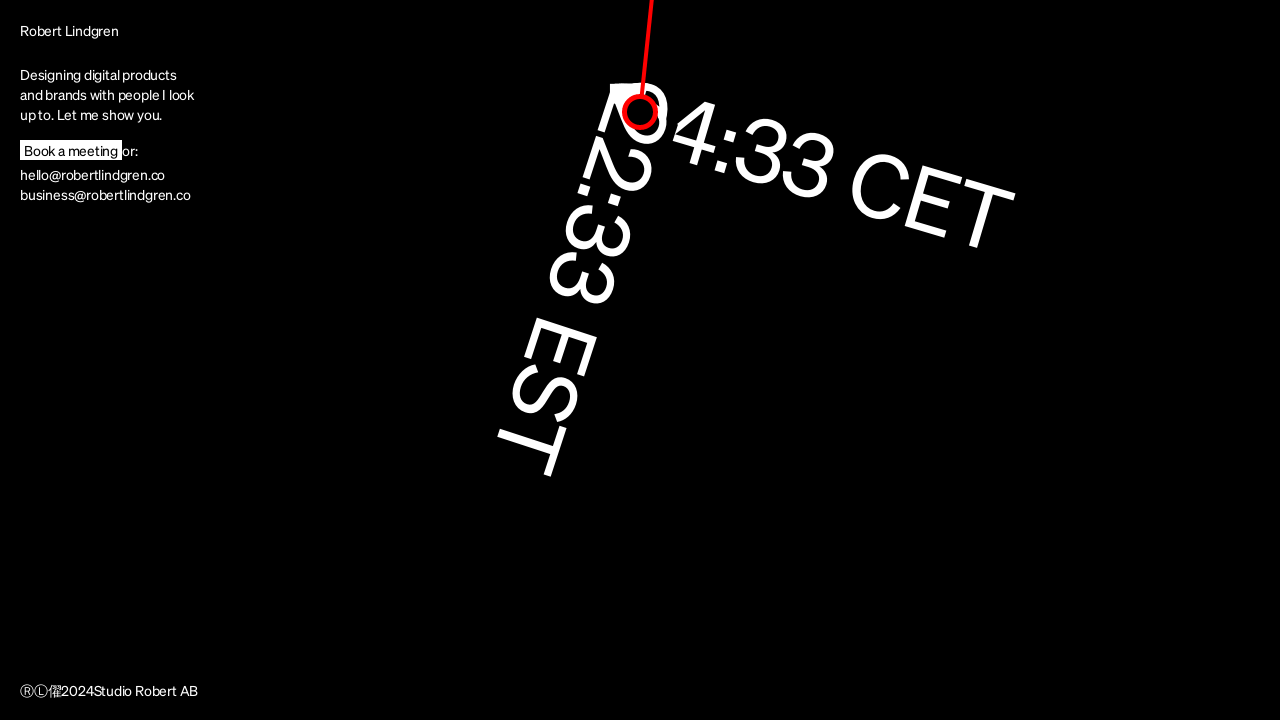

--- FILE ---
content_type: text/html; charset=utf-8
request_url: https://www.robertlindgren.co/
body_size: 3074
content:
<!DOCTYPE html><html lang="en"><head><meta charSet="utf-8"/><meta name="viewport" content="width=device-width, initial-scale=1"/><link rel="preload" href="/_next/static/media/abd04d56ce422d9f-s.p.otf" as="font" crossorigin="" type="font/otf"/><link rel="stylesheet" href="/_next/static/css/22dc728e6f2f82e5.css" crossorigin="" data-precedence="next"/><link rel="stylesheet" href="/_next/static/css/71fd62b0b61393b3.css" crossorigin="" data-precedence="next"/><link rel="preload" as="script" fetchPriority="low" href="/_next/static/chunks/webpack-44da47df27c40945.js" crossorigin=""/><script src="/_next/static/chunks/fd9d1056-9cadcbe06bb4fdbc.js" async="" crossorigin=""></script><script src="/_next/static/chunks/69-6eb2d221730d35fa.js" async="" crossorigin=""></script><script src="/_next/static/chunks/main-app-f5c8d25c8479457f.js" async="" crossorigin=""></script><script src="/_next/static/chunks/67-1d3a913d55d34d64.js" async=""></script><script src="/_next/static/chunks/app/page-4dc68872f390bc66.js" async=""></script><script src="/_next/static/chunks/app/layout-d8fde724b640d9ed.js" async=""></script><link rel="preload" href="https://www.googletagmanager.com/gtm.js?id=G-Q90703FXS7" as="script"/><title>Robert Lindgren</title><meta name="description" content="Digital Designer and Director Robert has been involved in a wide variety of international digital products, digital design systems, brand identity systems, envisioning design, concept development, communication design, interactive prototypes, logo design, motion design and, creative leadership. Swedish Design Awards Winner 2011, Awwwards Winner 2017. Visuelt, Grafill Jury 2023.Selected client collaborations from EY Doberman: LEGO, MoMA, Spotify, Google, Starbucks, Oscar, Wealthsimple and, IBM."/><link rel="icon" href="/favicon.ico" type="image/x-icon" sizes="16x16"/><meta name="next-size-adjust"/><script src="/_next/static/chunks/polyfills-c67a75d1b6f99dc8.js" crossorigin="" noModule=""></script></head><body class="__className_057a88"><main class=" h-svh relative p-5 flex-col items-center justify-between text-sm tracking-[-0.015em]"><div class="w-[180px]"><h1 class="mb-6">Robert Lindgren</h1><h2 class="mb-4">Designing digital products and brands with people I look up to. Let me show you.</h2><div class="flex gap-2 mb-1"><a href="https://calendar.app.google/z8s57Wa5wf3KuMcp9" class="bg-white text-black px-1">Book a meeting</a><p>or:</p></div><div class="flex flex-col"><a href="mailto:hello@robertlindgren.co">hello@robertlindgren.co</a><a href="mailto:business@robertlindgren.co">business@robertlindgren.co</a></div></div><div style="opacity:0"><div class="absolute top-[62%] md:top-1/2 left-1/2 transform -translate-x-1/2 -translate-y-1/2 h-screen w-screen max-w-[400px] max-h-[400px] md:max-w-[600px] md:max-h-[600px] lg:max-w-[700px] lg:max-h-[700px] xl:max-h-screen  xl:max-w-screen "><div class="flex rounded-full  items-center justify-center relative w-full h-full text-[1.75rem] leading-[2rem]     md:text-5xl lg:text-6xl xl:text-[88px] -z-50   "><label class=" absolute inset-[40px] text-center" style="transform:rotate(30deg);--i:1"><span class="inline-block" style="transform:rotate(-30deg)">O</span></label><label class=" absolute inset-[40px] text-center" style="transform:rotate(60deg);--i:2"><span class="inline-block" style="transform:rotate(-60deg)">O</span></label><label class=" absolute inset-[40px] text-center" style="transform:rotate(90deg);--i:3"><span class="inline-block" style="transform:rotate(-90deg)">K</span></label><label class=" absolute inset-[40px] text-center" style="transform:rotate(120deg);--i:4"><span class="inline-block" style="transform:rotate(-120deg)">A</span></label><label class=" absolute inset-[40px] text-center" style="transform:rotate(150deg);--i:5"><span class="inline-block" style="transform:rotate(-150deg)">M</span></label><label class=" absolute inset-[40px] text-center" style="transform:rotate(180deg);--i:6"><span class="inline-block" style="transform:rotate(-180deg)">E</span></label><label class=" absolute inset-[40px] text-center" style="transform:rotate(210deg);--i:7"><span class="inline-block" style="transform:rotate(-210deg)">E</span></label><label class=" absolute inset-[40px] text-center" style="transform:rotate(240deg);--i:8"><span class="inline-block" style="transform:rotate(-240deg)">T</span></label><label class=" absolute inset-[40px] text-center" style="transform:rotate(270deg);--i:9"><span class="inline-block" style="transform:rotate(-270deg)">I</span></label><label class=" absolute inset-[40px] text-center" style="transform:rotate(300deg);--i:10"><span class="inline-block" style="transform:rotate(-300deg)">N</span></label><label class=" absolute inset-[40px] text-center" style="transform:rotate(330deg);--i:11"><span class="inline-block" style="transform:rotate(-330deg)">G</span></label><label class=" absolute inset-[40px] text-center" style="transform:rotate(360deg);--i:12"><span class="inline-block" style="transform:rotate(-360deg)">B</span></label><div class="w-full h-full text-[64px]  flex relative items-center justify-center"><div class=" h-4  w-4 md:h-9 md:w-9 border-[#FF0000] bg-black border-[2px] md:border-[5px] rounded-full z-50"></div><div style="transform:rotate(0deg)" class="bg-black w-[80px] absolute flex items-center justify-center bottom-1/2 origin-bottom rotate-180  h-[40%]  md:h-2/4 text-[1.75rem] leading-[2rem] md:text-5xl lg:text-6xl xl:text-[88px]"><p class="-rotate-90 text-left whitespace-nowrap  text-nowrap"></p></div><div style="transform:rotate(0deg)" class="bg-black w-[32px] md:w-[48px] lg:w-[80px] absolute flex items-center justify-center bottom-1/2 origin-bottom  h-[40%]  md:h-2/4 text-[1.75rem] leading-[2rem] md:text-5xl lg:text-6xl xl:text-[88px]"><p class="-rotate-90 text-left whitespace-nowrap text-nowrap"></p></div><div style="transform:rotate(0deg)" class="bg-[#FF0000] w-[2px] md:w-[4px] h-[40%]  absolute flex items-center justify-center bottom-1/2 origin-bottom  rotate-[310deg]"></div></div></div></div></div><footer class="flex gap-4 fixed bottom-5   text-white"><p>ⓇⓁ㒛</p><p>2024</p><p>Studio Robert AB</p></footer></main><script src="/_next/static/chunks/webpack-44da47df27c40945.js" crossorigin="" async=""></script><script>(self.__next_f=self.__next_f||[]).push([0]);self.__next_f.push([2,null])</script><script>self.__next_f.push([1,"1:HL[\"/_next/static/media/abd04d56ce422d9f-s.p.otf\",\"font\",{\"crossOrigin\":\"\",\"type\":\"font/otf\"}]\n2:HL[\"/_next/static/css/22dc728e6f2f82e5.css\",\"style\",{\"crossOrigin\":\"\"}]\n0:\"$L3\"\n"])</script><script>self.__next_f.push([1,"4:HL[\"/_next/static/css/71fd62b0b61393b3.css\",\"style\",{\"crossOrigin\":\"\"}]\n"])</script><script>self.__next_f.push([1,"5:I[7690,[],\"\"]\n7:I[7831,[],\"\"]\n8:I[839,[\"67\",\"static/chunks/67-1d3a913d55d34d64.js\",\"931\",\"static/chunks/app/page-4dc68872f390bc66.js\"],\"\"]\n9:I[5613,[],\"\"]\na:I[1778,[],\"\"]\nb:I[7388,[\"185\",\"static/chunks/app/layout-d8fde724b640d9ed.js\"],\"GoogleTagManager\"]\nd:I[8955,[],\"\"]\ne:[]\n"])</script><script>self.__next_f.push([1,"3:[[[\"$\",\"link\",\"0\",{\"rel\":\"stylesheet\",\"href\":\"/_next/static/css/22dc728e6f2f82e5.css\",\"precedence\":\"next\",\"crossOrigin\":\"\"}]],[\"$\",\"$L5\",null,{\"buildId\":\"LFyoH0lBiC1--YUp1ewJl\",\"assetPrefix\":\"\",\"initialCanonicalUrl\":\"/\",\"initialTree\":[\"\",{\"children\":[\"__PAGE__\",{}]},\"$undefined\",\"$undefined\",true],\"initialSeedData\":[\"\",{\"children\":[\"__PAGE__\",{},[\"$L6\",[\"$\",\"$L7\",null,{\"propsForComponent\":{\"params\":{}},\"Component\":\"$8\",\"isStaticGeneration\":true}],null]]},[null,[\"$\",\"html\",null,{\"lang\":\"en\",\"children\":[null,[\"$\",\"body\",null,{\"className\":\"__className_057a88\",\"children\":[\"$\",\"$L9\",null,{\"parallelRouterKey\":\"children\",\"segmentPath\":[\"children\"],\"loading\":\"$undefined\",\"loadingStyles\":\"$undefined\",\"loadingScripts\":\"$undefined\",\"hasLoading\":false,\"error\":\"$undefined\",\"errorStyles\":\"$undefined\",\"errorScripts\":\"$undefined\",\"template\":[\"$\",\"$La\",null,{}],\"templateStyles\":\"$undefined\",\"templateScripts\":\"$undefined\",\"notFound\":[[\"$\",\"title\",null,{\"children\":\"404: This page could not be found.\"}],[\"$\",\"div\",null,{\"style\":{\"fontFamily\":\"system-ui,\\\"Segoe UI\\\",Roboto,Helvetica,Arial,sans-serif,\\\"Apple Color Emoji\\\",\\\"Segoe UI Emoji\\\"\",\"height\":\"100vh\",\"textAlign\":\"center\",\"display\":\"flex\",\"flexDirection\":\"column\",\"alignItems\":\"center\",\"justifyContent\":\"center\"},\"children\":[\"$\",\"div\",null,{\"children\":[[\"$\",\"style\",null,{\"dangerouslySetInnerHTML\":{\"__html\":\"body{color:#000;background:#fff;margin:0}.next-error-h1{border-right:1px solid rgba(0,0,0,.3)}@media (prefers-color-scheme:dark){body{color:#fff;background:#000}.next-error-h1{border-right:1px solid rgba(255,255,255,.3)}}\"}}],[\"$\",\"h1\",null,{\"className\":\"next-error-h1\",\"style\":{\"display\":\"inline-block\",\"margin\":\"0 20px 0 0\",\"padding\":\"0 23px 0 0\",\"fontSize\":24,\"fontWeight\":500,\"verticalAlign\":\"top\",\"lineHeight\":\"49px\"},\"children\":\"404\"}],[\"$\",\"div\",null,{\"style\":{\"display\":\"inline-block\"},\"children\":[\"$\",\"h2\",null,{\"style\":{\"fontSize\":14,\"fontWeight\":400,\"lineHeight\":\"49px\",\"margin\":0},\"children\":\"This page could not be found.\"}]}]]}]}]],\"notFoundStyles\":[],\"styles\":[[\"$\",\"link\",\"0\",{\"rel\":\"stylesheet\",\"href\":\"/_next/static/css/71fd62b0b61393b3.css\",\"precedence\":\"next\",\"crossOrigin\":\"\"}]]}]}],[\"$\",\"$Lb\",null,{\"gtmId\":\"G-Q90703FXS7\"}]]}],null]],\"initialHead\":[false,\"$Lc\"],\"globalErrorComponent\":\"$d\",\"missingSlots\":\"$We\"}]]\n"])</script><script>self.__next_f.push([1,"c:[[\"$\",\"meta\",\"0\",{\"name\":\"viewport\",\"content\":\"width=device-width, initial-scale=1\"}],[\"$\",\"meta\",\"1\",{\"charSet\":\"utf-8\"}],[\"$\",\"title\",\"2\",{\"children\":\"Robert Lindgren\"}],[\"$\",\"meta\",\"3\",{\"name\":\"description\",\"content\":\"Digital Designer and Director Robert has been involved in a wide variety of international digital products, digital design systems, brand identity systems, envisioning design, concept development, communication design, interactive prototypes, logo design, motion design and, creative leadership. Swedish Design Awards Winner 2011, Awwwards Winner 2017. Visuelt, Grafill Jury 2023.Selected client collaborations from EY Doberman: LEGO, MoMA, Spotify, Google, Starbucks, Oscar, Wealthsimple and, IBM.\"}],[\"$\",\"link\",\"4\",{\"rel\":\"icon\",\"href\":\"/favicon.ico\",\"type\":\"image/x-icon\",\"sizes\":\"16x16\"}],[\"$\",\"meta\",\"5\",{\"name\":\"next-size-adjust\"}]]\n"])</script><script>self.__next_f.push([1,"6:null\n"])</script><script>self.__next_f.push([1,""])</script></body></html>

--- FILE ---
content_type: text/css; charset=utf-8
request_url: https://www.robertlindgren.co/_next/static/css/22dc728e6f2f82e5.css
body_size: 2377
content:
/*
! tailwindcss v3.4.1 | MIT License | https://tailwindcss.com
*/*,:after,:before{box-sizing:border-box;border:0 solid #e5e7eb}:after,:before{--tw-content:""}:host,html{line-height:1.5;-webkit-text-size-adjust:100%;-moz-tab-size:4;-o-tab-size:4;tab-size:4;font-family:ui-sans-serif,system-ui,sans-serif,Apple Color Emoji,Segoe UI Emoji,Segoe UI Symbol,Noto Color Emoji;font-feature-settings:normal;font-variation-settings:normal;-webkit-tap-highlight-color:transparent}body{margin:0;line-height:inherit}hr{height:0;color:inherit;border-top-width:1px}abbr:where([title]){-webkit-text-decoration:underline dotted;text-decoration:underline dotted}h1,h2,h3,h4,h5,h6{font-size:inherit;font-weight:inherit}a{color:inherit;text-decoration:inherit}b,strong{font-weight:bolder}code,kbd,pre,samp{font-family:ui-monospace,SFMono-Regular,Menlo,Monaco,Consolas,Liberation Mono,Courier New,monospace;font-feature-settings:normal;font-variation-settings:normal;font-size:1em}small{font-size:80%}sub,sup{font-size:75%;line-height:0;position:relative;vertical-align:baseline}sub{bottom:-.25em}sup{top:-.5em}table{text-indent:0;border-color:inherit;border-collapse:collapse}button,input,optgroup,select,textarea{font-family:inherit;font-feature-settings:inherit;font-variation-settings:inherit;font-size:100%;font-weight:inherit;line-height:inherit;color:inherit;margin:0;padding:0}button,select{text-transform:none}[type=button],[type=reset],[type=submit],button{-webkit-appearance:button;background-color:transparent;background-image:none}:-moz-focusring{outline:auto}:-moz-ui-invalid{box-shadow:none}progress{vertical-align:baseline}::-webkit-inner-spin-button,::-webkit-outer-spin-button{height:auto}[type=search]{-webkit-appearance:textfield;outline-offset:-2px}::-webkit-search-decoration{-webkit-appearance:none}::-webkit-file-upload-button{-webkit-appearance:button;font:inherit}summary{display:list-item}blockquote,dd,dl,figure,h1,h2,h3,h4,h5,h6,hr,p,pre{margin:0}fieldset{margin:0}fieldset,legend{padding:0}menu,ol,ul{list-style:none;margin:0;padding:0}dialog{padding:0}textarea{resize:vertical}input::-moz-placeholder,textarea::-moz-placeholder{opacity:1;color:#9ca3af}input::placeholder,textarea::placeholder{opacity:1;color:#9ca3af}[role=button],button{cursor:pointer}:disabled{cursor:default}audio,canvas,embed,iframe,img,object,svg,video{display:block;vertical-align:middle}img,video{max-width:100%;height:auto}[hidden]{display:none}*,:after,:before{--tw-border-spacing-x:0;--tw-border-spacing-y:0;--tw-translate-x:0;--tw-translate-y:0;--tw-rotate:0;--tw-skew-x:0;--tw-skew-y:0;--tw-scale-x:1;--tw-scale-y:1;--tw-pan-x: ;--tw-pan-y: ;--tw-pinch-zoom: ;--tw-scroll-snap-strictness:proximity;--tw-gradient-from-position: ;--tw-gradient-via-position: ;--tw-gradient-to-position: ;--tw-ordinal: ;--tw-slashed-zero: ;--tw-numeric-figure: ;--tw-numeric-spacing: ;--tw-numeric-fraction: ;--tw-ring-inset: ;--tw-ring-offset-width:0px;--tw-ring-offset-color:#fff;--tw-ring-color:rgba(59,130,246,.5);--tw-ring-offset-shadow:0 0 #0000;--tw-ring-shadow:0 0 #0000;--tw-shadow:0 0 #0000;--tw-shadow-colored:0 0 #0000;--tw-blur: ;--tw-brightness: ;--tw-contrast: ;--tw-grayscale: ;--tw-hue-rotate: ;--tw-invert: ;--tw-saturate: ;--tw-sepia: ;--tw-drop-shadow: ;--tw-backdrop-blur: ;--tw-backdrop-brightness: ;--tw-backdrop-contrast: ;--tw-backdrop-grayscale: ;--tw-backdrop-hue-rotate: ;--tw-backdrop-invert: ;--tw-backdrop-opacity: ;--tw-backdrop-saturate: ;--tw-backdrop-sepia: }::backdrop{--tw-border-spacing-x:0;--tw-border-spacing-y:0;--tw-translate-x:0;--tw-translate-y:0;--tw-rotate:0;--tw-skew-x:0;--tw-skew-y:0;--tw-scale-x:1;--tw-scale-y:1;--tw-pan-x: ;--tw-pan-y: ;--tw-pinch-zoom: ;--tw-scroll-snap-strictness:proximity;--tw-gradient-from-position: ;--tw-gradient-via-position: ;--tw-gradient-to-position: ;--tw-ordinal: ;--tw-slashed-zero: ;--tw-numeric-figure: ;--tw-numeric-spacing: ;--tw-numeric-fraction: ;--tw-ring-inset: ;--tw-ring-offset-width:0px;--tw-ring-offset-color:#fff;--tw-ring-color:rgba(59,130,246,.5);--tw-ring-offset-shadow:0 0 #0000;--tw-ring-shadow:0 0 #0000;--tw-shadow:0 0 #0000;--tw-shadow-colored:0 0 #0000;--tw-blur: ;--tw-brightness: ;--tw-contrast: ;--tw-grayscale: ;--tw-hue-rotate: ;--tw-invert: ;--tw-saturate: ;--tw-sepia: ;--tw-drop-shadow: ;--tw-backdrop-blur: ;--tw-backdrop-brightness: ;--tw-backdrop-contrast: ;--tw-backdrop-grayscale: ;--tw-backdrop-hue-rotate: ;--tw-backdrop-invert: ;--tw-backdrop-opacity: ;--tw-backdrop-saturate: ;--tw-backdrop-sepia: }.visible{visibility:visible}.fixed{position:fixed}.absolute{position:absolute}.relative{position:relative}.inset-\[40px\]{inset:40px}.bottom-1\/2{bottom:50%}.bottom-5{bottom:1.25rem}.left-1\/2{left:50%}.top-1\/2{top:50%}.top-\[62\%\]{top:62%}.-z-50{z-index:-50}.z-50{z-index:50}.mb-1{margin-bottom:.25rem}.mb-4{margin-bottom:1rem}.mb-6{margin-bottom:1.5rem}.inline-block{display:inline-block}.flex{display:flex}.hidden{display:none}.h-4{height:1rem}.h-\[110px\]{height:110px}.h-\[120px\]{height:120px}.h-\[140px\]{height:140px}.h-\[40\%\]{height:40%}.h-full{height:100%}.h-screen{height:100vh}.h-svh{height:100svh}.max-h-\[400px\]{max-height:400px}.min-h-80{min-height:20rem}.w-4{width:1rem}.w-\[180px\]{width:180px}.w-\[2px\]{width:2px}.w-\[32px\]{width:32px}.w-\[80px\]{width:80px}.w-full{width:100%}.w-screen{width:100vw}.min-w-80{min-width:20rem}.max-w-\[400px\]{max-width:400px}.origin-bottom{transform-origin:bottom}.-translate-x-1\/2{--tw-translate-x:-50%}.-translate-x-1\/2,.-translate-y-1\/2{transform:translate(var(--tw-translate-x),var(--tw-translate-y)) rotate(var(--tw-rotate)) skewX(var(--tw-skew-x)) skewY(var(--tw-skew-y)) scaleX(var(--tw-scale-x)) scaleY(var(--tw-scale-y))}.-translate-y-1\/2{--tw-translate-y:-50%}.-rotate-90{--tw-rotate:-90deg}.-rotate-90,.rotate-180{transform:translate(var(--tw-translate-x),var(--tw-translate-y)) rotate(var(--tw-rotate)) skewX(var(--tw-skew-x)) skewY(var(--tw-skew-y)) scaleX(var(--tw-scale-x)) scaleY(var(--tw-scale-y))}.rotate-180{--tw-rotate:180deg}.rotate-\[310deg\]{--tw-rotate:310deg}.rotate-\[310deg\],.transform{transform:translate(var(--tw-translate-x),var(--tw-translate-y)) rotate(var(--tw-rotate)) skewX(var(--tw-skew-x)) skewY(var(--tw-skew-y)) scaleX(var(--tw-scale-x)) scaleY(var(--tw-scale-y))}.flex-col{flex-direction:column}.items-center{align-items:center}.justify-center{justify-content:center}.justify-between{justify-content:space-between}.gap-2{gap:.5rem}.gap-4{gap:1rem}.whitespace-nowrap{white-space:nowrap}.text-nowrap{text-wrap:nowrap}.rounded-full{border-radius:9999px}.border-\[2px\]{border-width:2px}.border-\[\#FF0000\]{--tw-border-opacity:1;border-color:rgb(255 0 0/var(--tw-border-opacity))}.bg-\[\#FF0000\]{--tw-bg-opacity:1;background-color:rgb(255 0 0/var(--tw-bg-opacity))}.bg-black{--tw-bg-opacity:1;background-color:rgb(0 0 0/var(--tw-bg-opacity))}.bg-white{--tw-bg-opacity:1;background-color:rgb(255 255 255/var(--tw-bg-opacity))}.p-5{padding:1.25rem}.px-1{padding-left:.25rem;padding-right:.25rem}.text-left{text-align:left}.text-center{text-align:center}.text-\[1\.75rem\]{font-size:1.75rem}.text-\[64px\]{font-size:64px}.text-sm{font-size:.875rem;line-height:1.25rem}.leading-\[2rem\]{line-height:2rem}.tracking-\[-0\.015em\]{letter-spacing:-.015em}.text-black{--tw-text-opacity:1;color:rgb(0 0 0/var(--tw-text-opacity))}.text-white{--tw-text-opacity:1;color:rgb(255 255 255/var(--tw-text-opacity))}.transition{transition-property:color,background-color,border-color,text-decoration-color,fill,stroke,opacity,box-shadow,transform,filter,-webkit-backdrop-filter;transition-property:color,background-color,border-color,text-decoration-color,fill,stroke,opacity,box-shadow,transform,filter,backdrop-filter;transition-property:color,background-color,border-color,text-decoration-color,fill,stroke,opacity,box-shadow,transform,filter,backdrop-filter,-webkit-backdrop-filter;transition-timing-function:cubic-bezier(.4,0,.2,1);transition-duration:.15s}:root{-webkit-font-smoothing:antialiased}body{color:#fff;background:#000;overflow:hidden}a,button{cursor:pointer}@media (min-width:768px){.md\:top-1\/2{top:50%}.md\:h-2\/4{height:50%}.md\:h-9{height:2.25rem}.md\:max-h-\[600px\]{max-height:600px}.md\:w-9{width:2.25rem}.md\:w-\[48px\]{width:48px}.md\:w-\[4px\]{width:4px}.md\:max-w-\[600px\]{max-width:600px}.md\:border-\[5px\]{border-width:5px}.md\:text-5xl{font-size:3rem;line-height:1}}@media (min-width:1024px){.lg\:h-\[180px\]{height:180px}.lg\:h-\[200px\]{height:200px}.lg\:h-\[220px\]{height:220px}.lg\:max-h-\[700px\]{max-height:700px}.lg\:w-\[80px\]{width:80px}.lg\:max-w-\[700px\]{max-width:700px}.lg\:text-6xl{font-size:3.75rem;line-height:1}}@media (min-width:1280px){.xl\:max-h-screen{max-height:100vh}.xl\:text-\[88px\]{font-size:88px}}@font-face{font-family:__display_057a88;src:url(/_next/static/media/abd04d56ce422d9f-s.p.otf) format("opentype");font-display:swap;font-weight:400}@font-face{font-family:__display_Fallback_057a88;src:local("Arial");ascent-override:103.70%;descent-override:23.33%;line-gap-override:0.00%;size-adjust:100.28%}.__className_057a88{font-family:__display_057a88,__display_Fallback_057a88;font-weight:400}

--- FILE ---
content_type: text/css; charset=utf-8
request_url: https://www.robertlindgren.co/_next/static/css/71fd62b0b61393b3.css
body_size: 188
content:
.clock{display:flex;border-radius:50%;border:1px solid #fff;align-items:center;justify-content:center;position:relative}.clock label{position:absolute;inset:40px;text-align:center}.clock label span{display:inline-block;font-size:80px}.indicator{left:50%;top:50%;transform:translate(-50%,-50%);height:36px;width:36px;background-color:red;display:flex;justify-content:center;align-items:center}.indicator,.indicator:before{position:absolute;border-radius:50%}.indicator:before{content:"";height:100%;width:100%;border:4px solid red;z-index:100;background-color:#000}

--- FILE ---
content_type: application/javascript; charset=utf-8
request_url: https://www.robertlindgren.co/_next/static/chunks/67-1d3a913d55d34d64.js
body_size: 35495
content:
"use strict";(self.webpackChunk_N_E=self.webpackChunk_N_E||[]).push([[67],{1348:function(t,e,i){i.d(e,{M:function(){return g}});var n=i(2265),r=i(5526);function s(){let t=(0,n.useRef)(!1);return(0,r.L)(()=>(t.current=!0,()=>{t.current=!1}),[]),t}var o=i(4205),a=i(4561),l=i(2435);class u extends n.Component{getSnapshotBeforeUpdate(t){let e=this.props.childRef.current;if(e&&t.isPresent&&!this.props.isPresent){let t=this.props.sizeRef.current;t.height=e.offsetHeight||0,t.width=e.offsetWidth||0,t.top=e.offsetTop,t.left=e.offsetLeft}return null}componentDidUpdate(){}render(){return this.props.children}}function h({children:t,isPresent:e}){let i=(0,n.useId)(),r=(0,n.useRef)(null),s=(0,n.useRef)({width:0,height:0,top:0,left:0});return(0,n.useInsertionEffect)(()=>{let{width:t,height:n,top:o,left:a}=s.current;if(e||!r.current||!t||!n)return;r.current.dataset.motionPopId=i;let l=document.createElement("style");return document.head.appendChild(l),l.sheet&&l.sheet.insertRule(`
          [data-motion-pop-id="${i}"] {
            position: absolute !important;
            width: ${t}px !important;
            height: ${n}px !important;
            top: ${o}px !important;
            left: ${a}px !important;
          }
        `),()=>{document.head.removeChild(l)}},[e]),n.createElement(u,{isPresent:e,childRef:r,sizeRef:s},n.cloneElement(t,{ref:r}))}let c=({children:t,initial:e,isPresent:i,onExitComplete:r,custom:s,presenceAffectsLayout:o,mode:u})=>{let c=(0,l.h)(d),p=(0,n.useId)(),m=(0,n.useMemo)(()=>({id:p,initial:e,isPresent:i,custom:s,onExitComplete:t=>{for(let e of(c.set(t,!0),c.values()))if(!e)return;r&&r()},register:t=>(c.set(t,!1),()=>c.delete(t))}),o?void 0:[i]);return(0,n.useMemo)(()=>{c.forEach((t,e)=>c.set(e,!1))},[i]),n.useEffect(()=>{i||c.size||!r||r()},[i]),"popLayout"===u&&(t=n.createElement(h,{isPresent:i},t)),n.createElement(a.O.Provider,{value:m},t)};function d(){return new Map}var p=i(3856),m=i(9908);let f=t=>t.key||"",g=({children:t,custom:e,initial:i=!0,onExitComplete:a,exitBeforeEnter:l,presenceAffectsLayout:u=!0,mode:h="sync"})=>{var d;(0,m.k)(!l,"Replace exitBeforeEnter with mode='wait'");let g=(0,n.useContext)(p.p).forceRender||function(){let t=s(),[e,i]=(0,n.useState)(0),r=(0,n.useCallback)(()=>{t.current&&i(e+1)},[e]);return[(0,n.useCallback)(()=>o.Wi.postRender(r),[r]),e]}()[0],v=s(),y=function(t){let e=[];return n.Children.forEach(t,t=>{(0,n.isValidElement)(t)&&e.push(t)}),e}(t),x=y,P=(0,n.useRef)(new Map).current,b=(0,n.useRef)(x),w=(0,n.useRef)(new Map).current,A=(0,n.useRef)(!0);if((0,r.L)(()=>{A.current=!1,function(t,e){t.forEach(t=>{let i=f(t);e.set(i,t)})}(y,w),b.current=x}),d=()=>{A.current=!0,w.clear(),P.clear()},(0,n.useEffect)(()=>()=>d(),[]),A.current)return n.createElement(n.Fragment,null,x.map(t=>n.createElement(c,{key:f(t),isPresent:!0,initial:!!i&&void 0,presenceAffectsLayout:u,mode:h},t)));x=[...x];let T=b.current.map(f),S=y.map(f),E=T.length;for(let t=0;t<E;t++){let e=T[t];-1!==S.indexOf(e)||P.has(e)||P.set(e,void 0)}return"wait"===h&&P.size&&(x=[]),P.forEach((t,i)=>{if(-1!==S.indexOf(i))return;let r=w.get(i);if(!r)return;let s=T.indexOf(i),o=t;o||(o=n.createElement(c,{key:f(r),isPresent:!1,onExitComplete:()=>{P.delete(i);let t=Array.from(w.keys()).filter(t=>!S.includes(t));if(t.forEach(t=>w.delete(t)),b.current=y.filter(e=>{let n=f(e);return n===i||t.includes(n)}),!P.size){if(!1===v.current)return;g(),a&&a()}},custom:e,presenceAffectsLayout:u,mode:h},r),P.set(i,o)),x.splice(s,0,o)}),x=x.map(t=>{let e=t.key;return P.has(e)?t:n.createElement(c,{key:f(t),isPresent:!0,presenceAffectsLayout:u,mode:h},t)}),n.createElement(n.Fragment,null,P.size?x:x.map(t=>(0,n.cloneElement)(t)))}},3856:function(t,e,i){i.d(e,{p:function(){return n}});let n=(0,i(2265).createContext)({})},4561:function(t,e,i){i.d(e,{O:function(){return n}});let n=(0,i(2265).createContext)(null)},7839:function(t,e,i){i.d(e,{Z:function(){return o}});var n=i(6832);class r{constructor(){this.order=[],this.scheduled=new Set}add(t){if(!this.scheduled.has(t))return this.scheduled.add(t),this.order.push(t),!0}remove(t){let e=this.order.indexOf(t);-1!==e&&(this.order.splice(e,1),this.scheduled.delete(t))}clear(){this.order.length=0,this.scheduled.clear()}}let s=["prepare","read","update","preRender","render","postRender"];function o(t,e){let i=!1,o=!0,a={delta:0,timestamp:0,isProcessing:!1},l=s.reduce((t,e)=>(t[e]=function(t){let e=new r,i=new r,n=0,s=!1,o=!1,a=new WeakSet,l={schedule:(t,r=!1,o=!1)=>{let l=o&&s,u=l?e:i;return r&&a.add(t),u.add(t)&&l&&s&&(n=e.order.length),t},cancel:t=>{i.remove(t),a.delete(t)},process:r=>{if(s){o=!0;return}if(s=!0,[e,i]=[i,e],i.clear(),n=e.order.length)for(let i=0;i<n;i++){let n=e.order[i];a.has(n)&&(l.schedule(n),t()),n(r)}s=!1,o&&(o=!1,l.process(r))}};return l}(()=>i=!0),t),{}),u=t=>{l[t].process(a)},h=()=>{let r=n.c.useManualTiming?a.timestamp:performance.now();i=!1,a.delta=o?1e3/60:Math.max(Math.min(r-a.timestamp,40),1),a.timestamp=r,a.isProcessing=!0,s.forEach(u),a.isProcessing=!1,i&&e&&(o=!1,t(h))},c=()=>{i=!0,o=!0,a.isProcessing||t(h)};return{schedule:s.reduce((t,e)=>{let n=l[e];return t[e]=(t,e=!1,r=!1)=>(i||c(),n.schedule(t,e,r)),t},{}),cancel:t=>s.forEach(e=>l[e].cancel(t)),state:a,steps:l}}},4205:function(t,e,i){i.d(e,{Pn:function(){return s},S6:function(){return a},Wi:function(){return r},frameData:function(){return o}});var n=i(3393);let{schedule:r,cancel:s,state:o,steps:a}=(0,i(7839).Z)("undefined"!=typeof requestAnimationFrame?requestAnimationFrame:n.Z,!0)},7191:function(t,e,i){let n,r;i.d(e,{E:function(){return rJ}});var s,o,a=i(2265);let l=(0,a.createContext)({transformPagePoint:t=>t,isStatic:!1,reducedMotion:"never"}),u=(0,a.createContext)({});var h=i(4561),c=i(5526);let d=(0,a.createContext)({strict:!1}),p=t=>t.replace(/([a-z])([A-Z])/g,"$1-$2").toLowerCase(),m="data-"+p("framerAppearId"),{schedule:f,cancel:g}=(0,i(7839).Z)(queueMicrotask,!1);function v(t){return t&&"object"==typeof t&&Object.prototype.hasOwnProperty.call(t,"current")}function y(t){return"string"==typeof t||Array.isArray(t)}function x(t){return null!==t&&"object"==typeof t&&"function"==typeof t.start}let P=["animate","whileInView","whileFocus","whileHover","whileTap","whileDrag","exit"],b=["initial",...P];function w(t){return x(t.animate)||b.some(e=>y(t[e]))}function A(t){return!!(w(t)||t.variants)}function T(t){return Array.isArray(t)?t.join(" "):t}let S={animation:["animate","variants","whileHover","whileTap","exit","whileInView","whileFocus","whileDrag"],exit:["exit"],drag:["drag","dragControls"],focus:["whileFocus"],hover:["whileHover","onHoverStart","onHoverEnd"],tap:["whileTap","onTap","onTapStart","onTapCancel"],pan:["onPan","onPanStart","onPanSessionStart","onPanEnd"],inView:["whileInView","onViewportEnter","onViewportLeave"],layout:["layout","layoutId"]},E={};for(let t in S)E[t]={isEnabled:e=>S[t].some(t=>!!e[t])};var V=i(1702),M=i(3856);let C=(0,a.createContext)({}),D=Symbol.for("motionComponentSymbol"),R=["animate","circle","defs","desc","ellipse","g","image","line","filter","marker","mask","metadata","path","pattern","polygon","polyline","rect","stop","switch","symbol","svg","text","tspan","use","view"];function k(t){if("string"!=typeof t||t.includes("-"));else if(R.indexOf(t)>-1||/[A-Z]/.test(t))return!0;return!1}let L={},j=["transformPerspective","x","y","z","translateX","translateY","translateZ","scale","scaleX","scaleY","rotate","rotateX","rotateY","rotateZ","skew","skewX","skewY"],F=new Set(j);function B(t,{layout:e,layoutId:i}){return F.has(t)||t.startsWith("origin")||(e||void 0!==i)&&(!!L[t]||"opacity"===t)}let O=t=>!!(t&&t.getVelocity),I={x:"translateX",y:"translateY",z:"translateZ",transformPerspective:"perspective"},U=j.length,W=t=>e=>"string"==typeof e&&e.startsWith(t),$=W("--"),N=W("var(--"),H=t=>!!N(t)&&z.test(t.split("/*")[0].trim()),z=/var\s*\(\s*--[\w-]+(\s*,\s*(?:(?:[^)(]|\((?:[^)(]+|\([^)(]*\))*\))*)+)?\s*\)$/i,Z=(t,e)=>e&&"number"==typeof t?e.transform(t):t,Y=(t,e,i)=>i>e?e:i<t?t:i,X={test:t=>"number"==typeof t,parse:parseFloat,transform:t=>t},G={...X,transform:t=>Y(0,1,t)},q={...X,default:1},K=t=>Math.round(1e5*t)/1e5,_=/(-)?([\d]*\.?[\d])+/g,J=/(#[0-9a-f]{3,8}|(rgb|hsl)a?\((-?[\d\.]+%?[,\s]+){2}(-?[\d\.]+%?)\s*[\,\/]?\s*[\d\.]*%?\))/gi,Q=/^(#[0-9a-f]{3,8}|(rgb|hsl)a?\((-?[\d\.]+%?[,\s]+){2}(-?[\d\.]+%?)\s*[\,\/]?\s*[\d\.]*%?\))$/i;function tt(t){return"string"==typeof t}let te=t=>({test:e=>tt(e)&&e.endsWith(t)&&1===e.split(" ").length,parse:parseFloat,transform:e=>`${e}${t}`}),ti=te("deg"),tn=te("%"),tr=te("px"),ts=te("vh"),to=te("vw"),ta={...tn,parse:t=>tn.parse(t)/100,transform:t=>tn.transform(100*t)},tl={...X,transform:Math.round},tu={borderWidth:tr,borderTopWidth:tr,borderRightWidth:tr,borderBottomWidth:tr,borderLeftWidth:tr,borderRadius:tr,radius:tr,borderTopLeftRadius:tr,borderTopRightRadius:tr,borderBottomRightRadius:tr,borderBottomLeftRadius:tr,width:tr,maxWidth:tr,height:tr,maxHeight:tr,size:tr,top:tr,right:tr,bottom:tr,left:tr,padding:tr,paddingTop:tr,paddingRight:tr,paddingBottom:tr,paddingLeft:tr,margin:tr,marginTop:tr,marginRight:tr,marginBottom:tr,marginLeft:tr,rotate:ti,rotateX:ti,rotateY:ti,rotateZ:ti,scale:q,scaleX:q,scaleY:q,scaleZ:q,skew:ti,skewX:ti,skewY:ti,distance:tr,translateX:tr,translateY:tr,translateZ:tr,x:tr,y:tr,z:tr,perspective:tr,transformPerspective:tr,opacity:G,originX:ta,originY:ta,originZ:tr,zIndex:tl,fillOpacity:G,strokeOpacity:G,numOctaves:tl};function th(t,e,i,n){let{style:r,vars:s,transform:o,transformOrigin:a}=t,l=!1,u=!1,h=!0;for(let t in e){let i=e[t];if($(t)){s[t]=i;continue}let n=tu[t],c=Z(i,n);if(F.has(t)){if(l=!0,o[t]=c,!h)continue;i!==(n.default||0)&&(h=!1)}else t.startsWith("origin")?(u=!0,a[t]=c):r[t]=c}if(!e.transform&&(l||n?r.transform=function(t,{enableHardwareAcceleration:e=!0,allowTransformNone:i=!0},n,r){let s="";for(let e=0;e<U;e++){let i=j[e];if(void 0!==t[i]){let e=I[i]||i;s+=`${e}(${t[i]}) `}}return e&&!t.z&&(s+="translateZ(0)"),s=s.trim(),r?s=r(t,n?"":s):i&&n&&(s="none"),s}(t.transform,i,h,n):r.transform&&(r.transform="none")),u){let{originX:t="50%",originY:e="50%",originZ:i=0}=a;r.transformOrigin=`${t} ${e} ${i}`}}let tc=()=>({style:{},transform:{},transformOrigin:{},vars:{}});function td(t,e,i){for(let n in e)O(e[n])||B(n,i)||(t[n]=e[n])}let tp=new Set(["animate","exit","variants","initial","style","values","variants","transition","transformTemplate","custom","inherit","onBeforeLayoutMeasure","onAnimationStart","onAnimationComplete","onUpdate","onDragStart","onDrag","onDragEnd","onMeasureDragConstraints","onDirectionLock","onDragTransitionEnd","_dragX","_dragY","onHoverStart","onHoverEnd","onViewportEnter","onViewportLeave","globalTapTarget","ignoreStrict","viewport"]);function tm(t){return t.startsWith("while")||t.startsWith("drag")&&"draggable"!==t||t.startsWith("layout")||t.startsWith("onTap")||t.startsWith("onPan")||t.startsWith("onLayout")||tp.has(t)}let tf=t=>!tm(t);try{(s=require("@emotion/is-prop-valid").default)&&(tf=t=>t.startsWith("on")?!tm(t):s(t))}catch(t){}function tg(t,e,i){return"string"==typeof t?t:tr.transform(e+i*t)}let tv={offset:"stroke-dashoffset",array:"stroke-dasharray"},ty={offset:"strokeDashoffset",array:"strokeDasharray"};function tx(t,{attrX:e,attrY:i,attrScale:n,originX:r,originY:s,pathLength:o,pathSpacing:a=1,pathOffset:l=0,...u},h,c,d){if(th(t,u,h,d),c){t.style.viewBox&&(t.attrs.viewBox=t.style.viewBox);return}t.attrs=t.style,t.style={};let{attrs:p,style:m,dimensions:f}=t;p.transform&&(f&&(m.transform=p.transform),delete p.transform),f&&(void 0!==r||void 0!==s||m.transform)&&(m.transformOrigin=function(t,e,i){let n=tg(e,t.x,t.width),r=tg(i,t.y,t.height);return`${n} ${r}`}(f,void 0!==r?r:.5,void 0!==s?s:.5)),void 0!==e&&(p.x=e),void 0!==i&&(p.y=i),void 0!==n&&(p.scale=n),void 0!==o&&function(t,e,i=1,n=0,r=!0){t.pathLength=1;let s=r?tv:ty;t[s.offset]=tr.transform(-n);let o=tr.transform(e),a=tr.transform(i);t[s.array]=`${o} ${a}`}(p,o,a,l,!1)}let tP=()=>({...tc(),attrs:{}}),tb=t=>"string"==typeof t&&"svg"===t.toLowerCase();function tw(t,{style:e,vars:i},n,r){for(let s in Object.assign(t.style,e,r&&r.getProjectionStyles(n)),i)t.style.setProperty(s,i[s])}let tA=new Set(["baseFrequency","diffuseConstant","kernelMatrix","kernelUnitLength","keySplines","keyTimes","limitingConeAngle","markerHeight","markerWidth","numOctaves","targetX","targetY","surfaceScale","specularConstant","specularExponent","stdDeviation","tableValues","viewBox","gradientTransform","pathLength","startOffset","textLength","lengthAdjust"]);function tT(t,e,i,n){for(let i in tw(t,e,void 0,n),e.attrs)t.setAttribute(tA.has(i)?i:p(i),e.attrs[i])}function tS(t,e){let{style:i}=t,n={};for(let r in i)(O(i[r])||e.style&&O(e.style[r])||B(r,t))&&(n[r]=i[r]);return n}function tE(t,e){let i=tS(t,e);for(let n in t)(O(t[n])||O(e[n]))&&(i[-1!==j.indexOf(n)?"attr"+n.charAt(0).toUpperCase()+n.substring(1):n]=t[n]);return i}function tV(t,e,i,n={},r={}){return"function"==typeof e&&(e=e(void 0!==i?i:t.custom,n,r)),"string"==typeof e&&(e=t.variants&&t.variants[e]),"function"==typeof e&&(e=e(void 0!==i?i:t.custom,n,r)),e}var tM=i(2435);let tC=t=>Array.isArray(t),tD=t=>!!(t&&"object"==typeof t&&t.mix&&t.toValue),tR=t=>tC(t)?t[t.length-1]||0:t;function tk(t){let e=O(t)?t.get():t;return tD(e)?e.toValue():e}let tL=t=>(e,i)=>{let n=(0,a.useContext)(u),r=(0,a.useContext)(h.O),s=()=>(function({scrapeMotionValuesFromProps:t,createRenderState:e,onMount:i},n,r,s){let o={latestValues:function(t,e,i,n){let r={},s=n(t,{});for(let t in s)r[t]=tk(s[t]);let{initial:o,animate:a}=t,l=w(t),u=A(t);e&&u&&!l&&!1!==t.inherit&&(void 0===o&&(o=e.initial),void 0===a&&(a=e.animate));let h=!!i&&!1===i.initial,c=(h=h||!1===o)?a:o;return c&&"boolean"!=typeof c&&!x(c)&&(Array.isArray(c)?c:[c]).forEach(e=>{let i=tV(t,e);if(!i)return;let{transitionEnd:n,transition:s,...o}=i;for(let t in o){let e=o[t];if(Array.isArray(e)){let t=h?e.length-1:0;e=e[t]}null!==e&&(r[t]=e)}for(let t in n)r[t]=n[t]}),r}(n,r,s,t),renderState:e()};return i&&(o.mount=t=>i(n,t,o)),o})(t,e,n,r);return i?s():(0,tM.h)(s)};var tj=i(4205);let tF={useVisualState:tL({scrapeMotionValuesFromProps:tE,createRenderState:tP,onMount:(t,e,{renderState:i,latestValues:n})=>{tj.Wi.read(()=>{try{i.dimensions="function"==typeof e.getBBox?e.getBBox():e.getBoundingClientRect()}catch(t){i.dimensions={x:0,y:0,width:0,height:0}}}),tj.Wi.render(()=>{tx(i,n,{enableHardwareAcceleration:!1},tb(e.tagName),t.transformTemplate),tT(e,i)})}})},tB={useVisualState:tL({scrapeMotionValuesFromProps:tS,createRenderState:tc})};function tO(t,e,i,n={passive:!0}){return t.addEventListener(e,i,n),()=>t.removeEventListener(e,i)}let tI=t=>"mouse"===t.pointerType?"number"!=typeof t.button||t.button<=0:!1!==t.isPrimary;function tU(t,e="page"){return{point:{x:t[e+"X"],y:t[e+"Y"]}}}let tW=t=>e=>tI(e)&&t(e,tU(e));function t$(t,e,i,n){return tO(t,e,tW(i),n)}let tN=(t,e)=>i=>e(t(i)),tH=(...t)=>t.reduce(tN);function tz(t){let e=null;return()=>null===e&&(e=t,()=>{e=null})}let tZ=tz("dragHorizontal"),tY=tz("dragVertical");function tX(t){let e=!1;if("y"===t)e=tY();else if("x"===t)e=tZ();else{let t=tZ(),i=tY();t&&i?e=()=>{t(),i()}:(t&&t(),i&&i())}return e}function tG(){let t=tX(!0);return!t||(t(),!1)}class tq{constructor(t){this.isMounted=!1,this.node=t}update(){}}function tK(t,e){let i="onHover"+(e?"Start":"End");return t$(t.current,"pointer"+(e?"enter":"leave"),(n,r)=>{if("touch"===n.pointerType||tG())return;let s=t.getProps();t.animationState&&s.whileHover&&t.animationState.setActive("whileHover",e),s[i]&&tj.Wi.update(()=>s[i](n,r))},{passive:!t.getProps()[i]})}class t_ extends tq{mount(){this.unmount=tH(tK(this.node,!0),tK(this.node,!1))}unmount(){}}class tJ extends tq{constructor(){super(...arguments),this.isActive=!1}onFocus(){let t=!1;try{t=this.node.current.matches(":focus-visible")}catch(e){t=!0}t&&this.node.animationState&&(this.node.animationState.setActive("whileFocus",!0),this.isActive=!0)}onBlur(){this.isActive&&this.node.animationState&&(this.node.animationState.setActive("whileFocus",!1),this.isActive=!1)}mount(){this.unmount=tH(tO(this.node.current,"focus",()=>this.onFocus()),tO(this.node.current,"blur",()=>this.onBlur()))}unmount(){}}let tQ=(t,e)=>!!e&&(t===e||tQ(t,e.parentElement));var t0=i(3393);function t1(t,e){if(!e)return;let i=new PointerEvent("pointer"+t);e(i,tU(i))}class t5 extends tq{constructor(){super(...arguments),this.removeStartListeners=t0.Z,this.removeEndListeners=t0.Z,this.removeAccessibleListeners=t0.Z,this.startPointerPress=(t,e)=>{if(this.isPressing)return;this.removeEndListeners();let i=this.node.getProps(),n=t$(window,"pointerup",(t,e)=>{if(!this.checkPressEnd())return;let{onTap:i,onTapCancel:n,globalTapTarget:r}=this.node.getProps();tj.Wi.update(()=>{r||tQ(this.node.current,t.target)?i&&i(t,e):n&&n(t,e)})},{passive:!(i.onTap||i.onPointerUp)}),r=t$(window,"pointercancel",(t,e)=>this.cancelPress(t,e),{passive:!(i.onTapCancel||i.onPointerCancel)});this.removeEndListeners=tH(n,r),this.startPress(t,e)},this.startAccessiblePress=()=>{let t=tO(this.node.current,"keydown",t=>{"Enter"!==t.key||this.isPressing||(this.removeEndListeners(),this.removeEndListeners=tO(this.node.current,"keyup",t=>{"Enter"===t.key&&this.checkPressEnd()&&t1("up",(t,e)=>{let{onTap:i}=this.node.getProps();i&&tj.Wi.update(()=>i(t,e))})}),t1("down",(t,e)=>{this.startPress(t,e)}))}),e=tO(this.node.current,"blur",()=>{this.isPressing&&t1("cancel",(t,e)=>this.cancelPress(t,e))});this.removeAccessibleListeners=tH(t,e)}}startPress(t,e){this.isPressing=!0;let{onTapStart:i,whileTap:n}=this.node.getProps();n&&this.node.animationState&&this.node.animationState.setActive("whileTap",!0),i&&tj.Wi.update(()=>i(t,e))}checkPressEnd(){return this.removeEndListeners(),this.isPressing=!1,this.node.getProps().whileTap&&this.node.animationState&&this.node.animationState.setActive("whileTap",!1),!tG()}cancelPress(t,e){if(!this.checkPressEnd())return;let{onTapCancel:i}=this.node.getProps();i&&tj.Wi.update(()=>i(t,e))}mount(){let t=this.node.getProps(),e=t$(t.globalTapTarget?window:this.node.current,"pointerdown",this.startPointerPress,{passive:!(t.onTapStart||t.onPointerStart)}),i=tO(this.node.current,"focus",this.startAccessiblePress);this.removeStartListeners=tH(e,i)}unmount(){this.removeStartListeners(),this.removeEndListeners(),this.removeAccessibleListeners()}}let t2=new WeakMap,t3=new WeakMap,t6=t=>{let e=t2.get(t.target);e&&e(t)},t9=t=>{t.forEach(t6)},t4={some:0,all:1};class t8 extends tq{constructor(){super(...arguments),this.hasEnteredView=!1,this.isInView=!1}startObserver(){this.unmount();let{viewport:t={}}=this.node.getProps(),{root:e,margin:i,amount:n="some",once:r}=t,s={root:e?e.current:void 0,rootMargin:i,threshold:"number"==typeof n?n:t4[n]};return function(t,e,i){let n=function({root:t,...e}){let i=t||document;t3.has(i)||t3.set(i,{});let n=t3.get(i),r=JSON.stringify(e);return n[r]||(n[r]=new IntersectionObserver(t9,{root:t,...e})),n[r]}(e);return t2.set(t,i),n.observe(t),()=>{t2.delete(t),n.unobserve(t)}}(this.node.current,s,t=>{let{isIntersecting:e}=t;if(this.isInView===e||(this.isInView=e,r&&!e&&this.hasEnteredView))return;e&&(this.hasEnteredView=!0),this.node.animationState&&this.node.animationState.setActive("whileInView",e);let{onViewportEnter:i,onViewportLeave:n}=this.node.getProps(),s=e?i:n;s&&s(t)})}mount(){this.startObserver()}update(){if("undefined"==typeof IntersectionObserver)return;let{props:t,prevProps:e}=this.node;["amount","margin","root"].some(function({viewport:t={}},{viewport:e={}}={}){return i=>t[i]!==e[i]}(t,e))&&this.startObserver()}unmount(){}}function t7(t,e){if(!Array.isArray(e))return!1;let i=e.length;if(i!==t.length)return!1;for(let n=0;n<i;n++)if(e[n]!==t[n])return!1;return!0}function et(t,e,i){let n=t.getProps();return tV(n,e,void 0!==i?i:n.custom,function(t){let e={};return t.values.forEach((t,i)=>e[i]=t.get()),e}(t),function(t){let e={};return t.values.forEach((t,i)=>e[i]=t.getVelocity()),e}(t))}var ee=i(9908);let ei=t=>1e3*t,en=t=>t/1e3,er={current:!1},es=t=>Array.isArray(t)&&"number"==typeof t[0],eo=([t,e,i,n])=>`cubic-bezier(${t}, ${e}, ${i}, ${n})`,ea={linear:"linear",ease:"ease",easeIn:"ease-in",easeOut:"ease-out",easeInOut:"ease-in-out",circIn:eo([0,.65,.55,1]),circOut:eo([.55,0,1,.45]),backIn:eo([.31,.01,.66,-.59]),backOut:eo([.33,1.53,.69,.99])},el=(t,e,i)=>(((1-3*i+3*e)*t+(3*i-6*e))*t+3*e)*t;function eu(t,e,i,n){if(t===e&&i===n)return t0.Z;let r=e=>(function(t,e,i,n,r){let s,o;let a=0;do(s=el(o=e+(i-e)/2,n,r)-t)>0?i=o:e=o;while(Math.abs(s)>1e-7&&++a<12);return o})(e,0,1,t,i);return t=>0===t||1===t?t:el(r(t),e,n)}let eh=eu(.42,0,1,1),ec=eu(0,0,.58,1),ed=eu(.42,0,.58,1),ep=t=>Array.isArray(t)&&"number"!=typeof t[0],em=t=>e=>e<=.5?t(2*e)/2:(2-t(2*(1-e)))/2,ef=t=>e=>1-t(1-e),eg=t=>1-Math.sin(Math.acos(t)),ev=ef(eg),ey=em(eg),ex=eu(.33,1.53,.69,.99),eP=ef(ex),eb=em(eP),ew={linear:t0.Z,easeIn:eh,easeInOut:ed,easeOut:ec,circIn:eg,circInOut:ey,circOut:ev,backIn:eP,backInOut:eb,backOut:ex,anticipate:t=>(t*=2)<1?.5*eP(t):.5*(2-Math.pow(2,-10*(t-1)))},eA=t=>{if(Array.isArray(t)){(0,ee.k)(4===t.length,"Cubic bezier arrays must contain four numerical values.");let[e,i,n,r]=t;return eu(e,i,n,r)}return"string"==typeof t?((0,ee.k)(void 0!==ew[t],`Invalid easing type '${t}'`),ew[t]):t},eT=(t,e,i)=>{let n=e-t;return 0===n?1:(i-t)/n},eS=(t,e,i)=>t+(e-t)*i;function eE(t,e,i){return(i<0&&(i+=1),i>1&&(i-=1),i<1/6)?t+(e-t)*6*i:i<.5?e:i<2/3?t+(e-t)*(2/3-i)*6:t}let eV=(t,e)=>i=>!!(tt(i)&&Q.test(i)&&i.startsWith(t)||e&&Object.prototype.hasOwnProperty.call(i,e)),eM=(t,e,i)=>n=>{if(!tt(n))return n;let[r,s,o,a]=n.match(_);return{[t]:parseFloat(r),[e]:parseFloat(s),[i]:parseFloat(o),alpha:void 0!==a?parseFloat(a):1}},eC=t=>Y(0,255,t),eD={...X,transform:t=>Math.round(eC(t))},eR={test:eV("rgb","red"),parse:eM("red","green","blue"),transform:({red:t,green:e,blue:i,alpha:n=1})=>"rgba("+eD.transform(t)+", "+eD.transform(e)+", "+eD.transform(i)+", "+K(G.transform(n))+")"},ek={test:eV("#"),parse:function(t){let e="",i="",n="",r="";return t.length>5?(e=t.substring(1,3),i=t.substring(3,5),n=t.substring(5,7),r=t.substring(7,9)):(e=t.substring(1,2),i=t.substring(2,3),n=t.substring(3,4),r=t.substring(4,5),e+=e,i+=i,n+=n,r+=r),{red:parseInt(e,16),green:parseInt(i,16),blue:parseInt(n,16),alpha:r?parseInt(r,16)/255:1}},transform:eR.transform},eL={test:eV("hsl","hue"),parse:eM("hue","saturation","lightness"),transform:({hue:t,saturation:e,lightness:i,alpha:n=1})=>"hsla("+Math.round(t)+", "+tn.transform(K(e))+", "+tn.transform(K(i))+", "+K(G.transform(n))+")"},ej=(t,e,i)=>{let n=t*t,r=i*(e*e-n)+n;return r<0?0:Math.sqrt(r)},eF=[ek,eR,eL],eB=t=>eF.find(e=>e.test(t));function eO(t){let e=eB(t);(0,ee.k)(!!e,`'${t}' is not an animatable color. Use the equivalent color code instead.`);let i=e.parse(t);return e===eL&&(i=function({hue:t,saturation:e,lightness:i,alpha:n}){t/=360,i/=100;let r=0,s=0,o=0;if(e/=100){let n=i<.5?i*(1+e):i+e-i*e,a=2*i-n;r=eE(a,n,t+1/3),s=eE(a,n,t),o=eE(a,n,t-1/3)}else r=s=o=i;return{red:Math.round(255*r),green:Math.round(255*s),blue:Math.round(255*o),alpha:n}}(i)),i}let eI=(t,e)=>{let i=eO(t),n=eO(e),r={...i};return t=>(r.red=ej(i.red,n.red,t),r.green=ej(i.green,n.green,t),r.blue=ej(i.blue,n.blue,t),r.alpha=eS(i.alpha,n.alpha,t),eR.transform(r))},eU={test:t=>eR.test(t)||ek.test(t)||eL.test(t),parse:t=>eR.test(t)?eR.parse(t):eL.test(t)?eL.parse(t):ek.parse(t),transform:t=>tt(t)?t:t.hasOwnProperty("red")?eR.transform(t):eL.transform(t)},eW="number",e$="color",eN=/(var\s*\(\s*--[\w-]+(\s*,\s*(?:(?:[^)(]|\((?:[^)(]+|\([^)(]*\))*\))*)+)?\s*\))|(#[0-9a-f]{3,8}|(rgb|hsl)a?\((-?[\d\.]+%?[,\s]+){2}(-?[\d\.]+%?)\s*[\,\/]?\s*[\d\.]*%?\))|((-)?([\d]*\.?[\d])+)/gi;function eH(t){let e=t.toString(),i=e.match(eN)||[],n=[],r={color:[],number:[],var:[]},s=[];for(let t=0;t<i.length;t++){let e=i[t];eU.test(e)?(r.color.push(t),s.push(e$),n.push(eU.parse(e))):e.startsWith("var(")?(r.var.push(t),s.push("var"),n.push(e)):(r.number.push(t),s.push(eW),n.push(parseFloat(e)))}return{values:n,split:e.replace(eN,"${}").split("${}"),indexes:r,types:s}}function ez(t){return eH(t).values}function eZ(t){let{split:e,types:i}=eH(t),n=e.length;return t=>{let r="";for(let s=0;s<n;s++)if(r+=e[s],void 0!==t[s]){let e=i[s];e===eW?r+=K(t[s]):e===e$?r+=eU.transform(t[s]):r+=t[s]}return r}}let eY=t=>"number"==typeof t?0:t,eX={test:function(t){var e,i;return isNaN(t)&&tt(t)&&((null===(e=t.match(_))||void 0===e?void 0:e.length)||0)+((null===(i=t.match(J))||void 0===i?void 0:i.length)||0)>0},parse:ez,createTransformer:eZ,getAnimatableNone:function(t){let e=ez(t);return eZ(t)(e.map(eY))}};function eG(t,e){return i=>i>0?e:t}function eq(t,e){return i=>eS(t,e,i)}function eK(t){return"number"==typeof t?eq:"string"==typeof t?H(t)?eG:eU.test(t)?eI:eQ:Array.isArray(t)?e_:"object"==typeof t?eU.test(t)?eI:eJ:eG}function e_(t,e){let i=[...t],n=i.length,r=t.map((t,i)=>eK(t)(t,e[i]));return t=>{for(let e=0;e<n;e++)i[e]=r[e](t);return i}}function eJ(t,e){let i={...t,...e},n={};for(let r in i)void 0!==t[r]&&void 0!==e[r]&&(n[r]=eK(t[r])(t[r],e[r]));return t=>{for(let e in n)i[e]=n[e](t);return i}}let eQ=(t,e)=>{let i=eX.createTransformer(e),n=eH(t),r=eH(e);return n.indexes.var.length===r.indexes.var.length&&n.indexes.color.length===r.indexes.color.length&&n.indexes.number.length>=r.indexes.number.length?tH(e_(function(t,e){var i;let n=[],r={color:0,var:0,number:0};for(let s=0;s<e.values.length;s++){let o=e.types[s],a=t.indexes[o][r[o]],l=null!==(i=t.values[a])&&void 0!==i?i:0;n[s]=l,r[o]++}return n}(n,r),r.values),i):((0,ee.K)(!0,`Complex values '${t}' and '${e}' too different to mix. Ensure all colors are of the same type, and that each contains the same quantity of number and color values. Falling back to instant transition.`),eG(t,e))};function e0(t,e,i){return"number"==typeof t&&"number"==typeof e&&"number"==typeof i?eS(t,e,i):eK(t)(t,e)}function e1({duration:t=300,keyframes:e,times:i,ease:n="easeInOut"}){let r=ep(n)?n.map(eA):eA(n),s={done:!1,value:e[0]},o=function(t,e,{clamp:i=!0,ease:n,mixer:r}={}){let s=t.length;if((0,ee.k)(s===e.length,"Both input and output ranges must be the same length"),1===s)return()=>e[0];t[0]>t[s-1]&&(t=[...t].reverse(),e=[...e].reverse());let o=function(t,e,i){let n=[],r=i||e0,s=t.length-1;for(let i=0;i<s;i++){let s=r(t[i],t[i+1]);e&&(s=tH(Array.isArray(e)?e[i]||t0.Z:e,s)),n.push(s)}return n}(e,n,r),a=o.length,l=e=>{let i=0;if(a>1)for(;i<t.length-2&&!(e<t[i+1]);i++);let n=eT(t[i],t[i+1],e);return o[i](n)};return i?e=>l(Y(t[0],t[s-1],e)):l}((i&&i.length===e.length?i:function(t){let e=[0];return function(t,e){let i=t[t.length-1];for(let n=1;n<=e;n++){let r=eT(0,e,n);t.push(eS(i,1,r))}}(e,t.length-1),e}(e)).map(e=>e*t),e,{ease:Array.isArray(r)?r:e.map(()=>r||ed).splice(0,e.length-1)});return{calculatedDuration:t,next:e=>(s.value=o(e),s.done=e>=t,s)}}function e5(t,e,i){var n,r;let s=Math.max(e-5,0);return n=i-t(s),(r=e-s)?1e3/r*n:0}function e2(t,e){return t*Math.sqrt(1-e*e)}let e3=["duration","bounce"],e6=["stiffness","damping","mass"];function e9(t,e){return e.some(e=>void 0!==t[e])}function e4({keyframes:t,restDelta:e,restSpeed:i,...n}){let r;let s=t[0],o=t[t.length-1],a={done:!1,value:s},{stiffness:l,damping:u,mass:h,duration:c,velocity:d,isResolvedFromDuration:p}=function(t){let e={velocity:0,stiffness:100,damping:10,mass:1,isResolvedFromDuration:!1,...t};if(!e9(t,e6)&&e9(t,e3)){let i=function({duration:t=800,bounce:e=.25,velocity:i=0,mass:n=1}){let r,s;(0,ee.K)(t<=ei(10),"Spring duration must be 10 seconds or less");let o=1-e;o=Y(.05,1,o),t=Y(.01,10,en(t)),o<1?(r=e=>{let n=e*o,r=n*t;return .001-(n-i)/e2(e,o)*Math.exp(-r)},s=e=>{let n=e*o*t,s=Math.pow(o,2)*Math.pow(e,2)*t,a=e2(Math.pow(e,2),o);return(n*i+i-s)*Math.exp(-n)*(-r(e)+.001>0?-1:1)/a}):(r=e=>-.001+Math.exp(-e*t)*((e-i)*t+1),s=e=>t*t*(i-e)*Math.exp(-e*t));let a=function(t,e,i){let n=i;for(let i=1;i<12;i++)n-=t(n)/e(n);return n}(r,s,5/t);if(t=ei(t),isNaN(a))return{stiffness:100,damping:10,duration:t};{let e=Math.pow(a,2)*n;return{stiffness:e,damping:2*o*Math.sqrt(n*e),duration:t}}}(t);(e={...e,...i,mass:1}).isResolvedFromDuration=!0}return e}({...n,velocity:-en(n.velocity||0)}),m=d||0,f=u/(2*Math.sqrt(l*h)),g=o-s,v=en(Math.sqrt(l/h)),y=5>Math.abs(g);if(i||(i=y?.01:2),e||(e=y?.005:.5),f<1){let t=e2(v,f);r=e=>o-Math.exp(-f*v*e)*((m+f*v*g)/t*Math.sin(t*e)+g*Math.cos(t*e))}else if(1===f)r=t=>o-Math.exp(-v*t)*(g+(m+v*g)*t);else{let t=v*Math.sqrt(f*f-1);r=e=>{let i=Math.exp(-f*v*e),n=Math.min(t*e,300);return o-i*((m+f*v*g)*Math.sinh(n)+t*g*Math.cosh(n))/t}}return{calculatedDuration:p&&c||null,next:t=>{let n=r(t);if(p)a.done=t>=c;else{let s=m;0!==t&&(s=f<1?e5(r,t,n):0);let l=Math.abs(s)<=i,u=Math.abs(o-n)<=e;a.done=l&&u}return a.value=a.done?o:n,a}}}function e8({keyframes:t,velocity:e=0,power:i=.8,timeConstant:n=325,bounceDamping:r=10,bounceStiffness:s=500,modifyTarget:o,min:a,max:l,restDelta:u=.5,restSpeed:h}){let c,d;let p=t[0],m={done:!1,value:p},f=t=>void 0!==a&&t<a||void 0!==l&&t>l,g=t=>void 0===a?l:void 0===l?a:Math.abs(a-t)<Math.abs(l-t)?a:l,v=i*e,y=p+v,x=void 0===o?y:o(y);x!==y&&(v=x-p);let P=t=>-v*Math.exp(-t/n),b=t=>x+P(t),w=t=>{let e=P(t),i=b(t);m.done=Math.abs(e)<=u,m.value=m.done?x:i},A=t=>{f(m.value)&&(c=t,d=e4({keyframes:[m.value,g(m.value)],velocity:e5(b,t,m.value),damping:r,stiffness:s,restDelta:u,restSpeed:h}))};return A(0),{calculatedDuration:null,next:t=>{let e=!1;return(d||void 0!==c||(e=!0,w(t),A(t)),void 0!==c&&t>c)?d.next(t-c):(e||w(t),m)}}}var e7=i(6832);function it(){n=void 0}let ie={now:()=>(void 0===n&&ie.set(tj.frameData.isProcessing||e7.c.useManualTiming?tj.frameData.timestamp:performance.now()),n),set:t=>{n=t,queueMicrotask(it)}},ii=t=>{let e=({timestamp:e})=>t(e);return{start:()=>tj.Wi.update(e,!0),stop:()=>(0,tj.Pn)(e),now:()=>tj.frameData.isProcessing?tj.frameData.timestamp:ie.now()}};function ir(t){let e=0,i=t.next(e);for(;!i.done&&e<2e4;)e+=50,i=t.next(e);return e>=2e4?1/0:e}let is={decay:e8,inertia:e8,tween:e1,keyframes:e1,spring:e4},io=t=>t/100;function ia({autoplay:t=!0,delay:e=0,driver:i=ii,keyframes:n,type:r="keyframes",repeat:s=0,repeatDelay:o=0,repeatType:a="loop",onPlay:l,onStop:u,onComplete:h,onUpdate:c,...d}){let p,m,f,g,v,y=1,x=!1,P=()=>{m=new Promise(t=>{p=t})};P();let b=is[r]||e1;b!==e1&&"number"!=typeof n[0]&&(g=tH(io,e0(n[0],n[1])),n=[0,100]);let w=b({...d,keyframes:n});"mirror"===a&&(v=b({...d,keyframes:[...n].reverse(),velocity:-(d.velocity||0)}));let A="idle",T=null,S=null,E=null;null===w.calculatedDuration&&s&&(w.calculatedDuration=ir(w));let{calculatedDuration:V}=w,M=1/0,C=1/0;null!==V&&(C=(M=V+o)*(s+1)-o);let D=0,R=t=>{if(null===S)return;y>0&&(S=Math.min(S,t)),y<0&&(S=Math.min(t-C/y,S));let i=(D=null!==T?T:Math.round(t-S)*y)-e*(y>=0?1:-1),r=y>=0?i<0:i>C;D=Math.max(i,0),"finished"===A&&null===T&&(D=C);let l=D,u=w;if(s){let t=Math.min(D,C)/M,e=Math.floor(t),i=t%1;!i&&t>=1&&(i=1),1===i&&e--,(e=Math.min(e,s+1))%2&&("reverse"===a?(i=1-i,o&&(i-=o/M)):"mirror"===a&&(u=v)),l=Y(0,1,i)*M}let h=r?{done:!1,value:n[0]}:u.next(l);g&&(h.value=g(h.value));let{done:d}=h;r||null===V||(d=y>=0?D>=C:D<=0);let p=null===T&&("finished"===A||"running"===A&&d);return c&&c(h.value),p&&j(),h},k=()=>{f&&f.stop(),f=void 0},L=()=>{A="idle",k(),p(),P(),S=E=null},j=()=>{A="finished",h&&h(),k(),p()},F=()=>{if(x)return;f||(f=i(R));let t=f.now();l&&l(),null!==T?S=t-T:S&&"finished"!==A||(S=t),"finished"===A&&P(),E=S,T=null,A="running",f.start()};t&&F();let B={then:(t,e)=>m.then(t,e),get time(){return en(D)},set time(newTime){D=newTime=ei(newTime),null===T&&f&&0!==y?S=f.now()-newTime/y:T=newTime},get duration(){return en(null===w.calculatedDuration?ir(w):w.calculatedDuration)},get speed(){return y},set speed(newSpeed){if(newSpeed===y||!f)return;y=newSpeed,B.time=en(D)},get state(){return A},play:F,pause:()=>{A="paused",T=D},stop:()=>{x=!0,"idle"!==A&&(A="idle",u&&u(),L())},cancel:()=>{null!==E&&R(E),L()},complete:()=>{A="finished"},sample:t=>(S=0,R(t))};return B}let il=(o=()=>Object.hasOwnProperty.call(Element.prototype,"animate"),()=>(void 0===r&&(r=o()),r)),iu=new Set(["opacity","clipPath","filter","transform"]),ih=(t,e)=>"spring"===e.type||"backgroundColor"===t||!function t(e){return!!(!e||"string"==typeof e&&ea[e]||es(e)||Array.isArray(e)&&e.every(t))}(e.ease),ic={type:"spring",stiffness:500,damping:25,restSpeed:10},id=t=>({type:"spring",stiffness:550,damping:0===t?2*Math.sqrt(550):30,restSpeed:10}),ip={type:"keyframes",duration:.8},im={type:"keyframes",ease:[.25,.1,.35,1],duration:.3},ig=(t,{keyframes:e})=>e.length>2?ip:F.has(t)?t.startsWith("scale")?id(e[1]):ic:im,iv=(t,e)=>"zIndex"!==t&&!!("number"==typeof e||Array.isArray(e)||"string"==typeof e&&(eX.test(e)||"0"===e)&&!e.startsWith("url(")),iy=new Set(["brightness","contrast","saturate","opacity"]);function ix(t){let[e,i]=t.slice(0,-1).split("(");if("drop-shadow"===e)return t;let[n]=i.match(_)||[];if(!n)return t;let r=i.replace(n,""),s=iy.has(e)?1:0;return n!==i&&(s*=100),e+"("+s+r+")"}let iP=/([a-z-]*)\(.*?\)/g,ib={...eX,getAnimatableNone:t=>{let e=t.match(iP);return e?e.map(ix).join(" "):t}},iw={...tu,color:eU,backgroundColor:eU,outlineColor:eU,fill:eU,stroke:eU,borderColor:eU,borderTopColor:eU,borderRightColor:eU,borderBottomColor:eU,borderLeftColor:eU,filter:ib,WebkitFilter:ib},iA=t=>iw[t];function iT(t,e){let i=iA(t);return i!==ib&&(i=eX),i.getAnimatableNone?i.getAnimatableNone(e):void 0}let iS=t=>/^0[^.\s]+$/.test(t);function iE(t,e){return t[e]||t.default||t}let iV=(t,e,i,n={})=>r=>{let s=iE(n,t)||{},o=s.delay||n.delay||0,{elapsed:a=0}=n;a-=ei(o);let l=function(t,e,i,n){let r,s;let o=iv(e,i);r=Array.isArray(i)?[...i]:[null,i];let a=void 0!==n.from?n.from:t.get(),l=[];for(let t=0;t<r.length;t++){var u;null===r[t]&&(r[t]=0===t?a:r[t-1]),("number"==typeof(u=r[t])?0===u:null!==u?"none"===u||"0"===u||iS(u):void 0)&&l.push(t),"string"==typeof r[t]&&"none"!==r[t]&&"0"!==r[t]&&(s=r[t])}if(o&&l.length&&s)for(let t=0;t<l.length;t++)r[l[t]]=iT(e,s);return r}(e,t,i,s),u=l[0],h=l[l.length-1],c=iv(t,u),d=iv(t,h);(0,ee.K)(c===d,`You are trying to animate ${t} from "${u}" to "${h}". ${u} is not an animatable value - to enable this animation set ${u} to a value animatable to ${h} via the \`style\` property.`);let p={keyframes:l,velocity:e.getVelocity(),ease:"easeOut",...s,delay:-a,onUpdate:t=>{e.set(t),s.onUpdate&&s.onUpdate(t)},onComplete:()=>{r(),s.onComplete&&s.onComplete()}};if(!function({when:t,delay:e,delayChildren:i,staggerChildren:n,staggerDirection:r,repeat:s,repeatType:o,repeatDelay:a,from:l,elapsed:u,...h}){return!!Object.keys(h).length}(s)&&(p={...p,...ig(t,p)}),p.duration&&(p.duration=ei(p.duration)),p.repeatDelay&&(p.repeatDelay=ei(p.repeatDelay)),!c||!d||er.current||!1===s.type||e7.c.skipAnimations)return function({keyframes:t,delay:e,onUpdate:i,onComplete:n}){let r=()=>(i&&i(t[t.length-1]),n&&n(),{time:0,speed:1,duration:0,play:t0.Z,pause:t0.Z,stop:t0.Z,then:t=>(t(),Promise.resolve()),cancel:t0.Z,complete:t0.Z});return e?ia({keyframes:[0,1],duration:0,delay:e,onComplete:r}):r()}(er.current?{...p,delay:0}:p);if(!n.isHandoff&&e.owner&&e.owner.current instanceof HTMLElement&&!e.owner.getProps().onUpdate){let i=function(t,e,{onUpdate:i,onComplete:n,...r}){let s,o;if(!(il()&&iu.has(e)&&!r.repeatDelay&&"mirror"!==r.repeatType&&0!==r.damping&&"inertia"!==r.type))return!1;let a=!1,l=!1,u=()=>{o=new Promise(t=>{s=t})};u();let{keyframes:h,duration:c=300,ease:d,times:p}=r;if(ih(e,r)){let t=ia({...r,repeat:0,delay:0}),e={done:!1,value:h[0]},i=[],n=0;for(;!e.done&&n<2e4;)e=t.sample(n),i.push(e.value),n+=10;p=void 0,h=i,c=n-10,d="linear"}let m=function(t,e,i,{delay:n=0,duration:r,repeat:s=0,repeatType:o="loop",ease:a,times:l}={}){let u={[e]:i};l&&(u.offset=l);let h=function t(e){if(e)return es(e)?eo(e):Array.isArray(e)?e.map(t):ea[e]}(a);return Array.isArray(h)&&(u.easing=h),t.animate(u,{delay:n,duration:r,easing:Array.isArray(h)?"linear":h,fill:"both",iterations:s+1,direction:"reverse"===o?"alternate":"normal"})}(t.owner.current,e,h,{...r,duration:c,ease:d,times:p}),f=()=>{l=!1,m.cancel()},g=()=>{l=!0,tj.Wi.update(f),s(),u()};return m.onfinish=()=>{l||(t.set(function(t,{repeat:e,repeatType:i="loop"}){let n=e&&"loop"!==i&&e%2==1?0:t.length-1;return t[n]}(h,r)),n&&n(),g())},{then:(t,e)=>o.then(t,e),attachTimeline:t=>(m.timeline=t,m.onfinish=null,t0.Z),get time(){return en(m.currentTime||0)},set time(newTime){m.currentTime=ei(newTime)},get speed(){return m.playbackRate},set speed(newSpeed){m.playbackRate=newSpeed},get duration(){return en(c)},play:()=>{a||(m.play(),(0,tj.Pn)(f))},pause:()=>m.pause(),stop:()=>{if(a=!0,"idle"===m.playState)return;let{currentTime:e}=m;if(e){let i=ia({...r,autoplay:!1});t.setWithVelocity(i.sample(e-10).value,i.sample(e).value,10)}g()},complete:()=>{l||m.finish()},cancel:g}}(e,t,p);if(i)return i}return ia(p)};function iM(t){return!!(O(t)&&t.add)}let iC=t=>/^\-?\d*\.?\d+$/.test(t);function iD(t,e){-1===t.indexOf(e)&&t.push(e)}function iR(t,e){let i=t.indexOf(e);i>-1&&t.splice(i,1)}class ik{constructor(){this.subscriptions=[]}add(t){return iD(this.subscriptions,t),()=>iR(this.subscriptions,t)}notify(t,e,i){let n=this.subscriptions.length;if(n){if(1===n)this.subscriptions[0](t,e,i);else for(let r=0;r<n;r++){let n=this.subscriptions[r];n&&n(t,e,i)}}}getSize(){return this.subscriptions.length}clear(){this.subscriptions.length=0}}let iL=t=>!isNaN(parseFloat(t)),ij={current:void 0};class iF{constructor(t,e={}){this.version="11.0.8",this.canTrackVelocity=!1,this.events={},this.updateAndNotify=(t,e=!0)=>{let i=ie.now();this.updatedAt!==i&&this.setPrevFrameValue(),this.prev=this.current,this.setCurrent(t),this.current!==this.prev&&this.events.change&&this.events.change.notify(this.current),e&&this.events.renderRequest&&this.events.renderRequest.notify(this.current)},this.hasAnimated=!1,this.setCurrent(t),this.canTrackVelocity=iL(this.current),this.owner=e.owner}setCurrent(t){this.current=t,this.updatedAt=ie.now()}setPrevFrameValue(t=this.current){this.prevFrameValue=t,this.prevUpdatedAt=this.updatedAt}onChange(t){return this.on("change",t)}on(t,e){this.events[t]||(this.events[t]=new ik);let i=this.events[t].add(e);return"change"===t?()=>{i(),tj.Wi.read(()=>{this.events.change.getSize()||this.stop()})}:i}clearListeners(){for(let t in this.events)this.events[t].clear()}attach(t,e){this.passiveEffect=t,this.stopPassiveEffect=e}set(t,e=!0){e&&this.passiveEffect?this.passiveEffect(t,this.updateAndNotify):this.updateAndNotify(t,e)}setWithVelocity(t,e,i){this.set(e),this.prev=void 0,this.prevFrameValue=t,this.prevUpdatedAt=this.updatedAt-i}jump(t){this.updateAndNotify(t),this.prev=t,this.prevUpdatedAt=this.prevFrameValue=void 0,this.stop(),this.stopPassiveEffect&&this.stopPassiveEffect()}get(){return ij.current&&ij.current.push(this),this.current}getPrevious(){return this.prev}getVelocity(){var t;let e=ie.now();if(!this.canTrackVelocity||void 0===this.prevFrameValue||e-this.updatedAt>30)return 0;let i=Math.min(this.updatedAt-this.prevUpdatedAt,30);return t=parseFloat(this.current)-parseFloat(this.prevFrameValue),i?1e3/i*t:0}start(t){return this.stop(),new Promise(e=>{this.hasAnimated=!0,this.animation=t(e),this.events.animationStart&&this.events.animationStart.notify()}).then(()=>{this.events.animationComplete&&this.events.animationComplete.notify(),this.clearAnimation()})}stop(){this.animation&&(this.animation.stop(),this.events.animationCancel&&this.events.animationCancel.notify()),this.clearAnimation()}isAnimating(){return!!this.animation}clearAnimation(){delete this.animation}destroy(){this.clearListeners(),this.stop(),this.stopPassiveEffect&&this.stopPassiveEffect()}}function iB(t,e){return new iF(t,e)}let iO=t=>e=>e.test(t),iI=[X,tr,tn,ti,to,ts,{test:t=>"auto"===t,parse:t=>t}],iU=t=>iI.find(iO(t)),iW=[...iI,eU,eX],i$=t=>iW.find(iO(t));function iN(t,e,{delay:i=0,transitionOverride:n,type:r}={}){let{transition:s=t.getDefaultTransition(),transitionEnd:o,...a}=t.makeTargetAnimatable(e),l=t.getValue("willChange");n&&(s=n);let u=[],h=r&&t.animationState&&t.animationState.getState()[r];for(let e in a){let n=t.getValue(e),r=a[e];if(!n||void 0===r||h&&function({protectedKeys:t,needsAnimating:e},i){let n=t.hasOwnProperty(i)&&!0!==e[i];return e[i]=!1,n}(h,e))continue;let o={delay:i,elapsed:0,...iE(s||{},e)};if(window.HandoffAppearAnimations){let i=t.getProps()[m];if(i){let t=window.HandoffAppearAnimations(i,e,n,tj.Wi);null!==t&&(o.elapsed=t,o.isHandoff=!0)}}let c=!o.isHandoff&&!function(t,e){let i=t.get();if(!Array.isArray(e))return i!==e;for(let t=0;t<e.length;t++)if(e[t]!==i)return!0}(n,r);if("spring"===o.type&&(n.getVelocity()||o.velocity)&&(c=!1),n.animation&&(c=!1),c)continue;n.start(iV(e,n,r,t.shouldReduceMotion&&F.has(e)?{type:!1}:o));let d=n.animation;iM(l)&&(l.add(e),d.then(()=>l.remove(e))),u.push(d)}return o&&Promise.all(u).then(()=>{o&&function(t,e){let i=et(t,e),{transitionEnd:n={},transition:r={},...s}=i?t.makeTargetAnimatable(i,!1):{};for(let e in s={...s,...n}){let i=tR(s[e]);t.hasValue(e)?t.getValue(e).set(i):t.addValue(e,iB(i))}}(t,o)}),u}function iH(t,e,i={}){let n=et(t,e,i.custom),{transition:r=t.getDefaultTransition()||{}}=n||{};i.transitionOverride&&(r=i.transitionOverride);let s=n?()=>Promise.all(iN(t,n,i)):()=>Promise.resolve(),o=t.variantChildren&&t.variantChildren.size?(n=0)=>{let{delayChildren:s=0,staggerChildren:o,staggerDirection:a}=r;return function(t,e,i=0,n=0,r=1,s){let o=[],a=(t.variantChildren.size-1)*n,l=1===r?(t=0)=>t*n:(t=0)=>a-t*n;return Array.from(t.variantChildren).sort(iz).forEach((t,n)=>{t.notify("AnimationStart",e),o.push(iH(t,e,{...s,delay:i+l(n)}).then(()=>t.notify("AnimationComplete",e)))}),Promise.all(o)}(t,e,s+n,o,a,i)}:()=>Promise.resolve(),{when:a}=r;if(!a)return Promise.all([s(),o(i.delay)]);{let[t,e]="beforeChildren"===a?[s,o]:[o,s];return t().then(()=>e())}}function iz(t,e){return t.sortNodePosition(e)}let iZ=[...P].reverse(),iY=P.length;function iX(t=!1){return{isActive:t,protectedKeys:{},needsAnimating:{},prevResolvedValues:{}}}class iG extends tq{constructor(t){super(t),t.animationState||(t.animationState=function(t){let e=e=>Promise.all(e.map(({animation:e,options:i})=>(function(t,e,i={}){let n;if(t.notify("AnimationStart",e),Array.isArray(e))n=Promise.all(e.map(e=>iH(t,e,i)));else if("string"==typeof e)n=iH(t,e,i);else{let r="function"==typeof e?et(t,e,i.custom):e;n=Promise.all(iN(t,r,i))}return n.then(()=>t.notify("AnimationComplete",e))})(t,e,i))),i={animate:iX(!0),whileInView:iX(),whileHover:iX(),whileTap:iX(),whileDrag:iX(),whileFocus:iX(),exit:iX()},n=!0,r=(e,i)=>{let n=et(t,i);if(n){let{transition:t,transitionEnd:i,...r}=n;e={...e,...r,...i}}return e};function s(s,o){let a=t.getProps(),l=t.getVariantContext(!0)||{},u=[],h=new Set,c={},d=1/0;for(let e=0;e<iY;e++){var p;let m=iZ[e],f=i[m],g=void 0!==a[m]?a[m]:l[m],v=y(g),P=m===o?f.isActive:null;!1===P&&(d=e);let b=g===l[m]&&g!==a[m]&&v;if(b&&n&&t.manuallyAnimateOnMount&&(b=!1),f.protectedKeys={...c},!f.isActive&&null===P||!g&&!f.prevProp||x(g)||"boolean"==typeof g)continue;let w=(p=f.prevProp,("string"==typeof g?g!==p:!!Array.isArray(g)&&!t7(g,p))||m===o&&f.isActive&&!b&&v||e>d&&v),A=!1,T=Array.isArray(g)?g:[g],S=T.reduce(r,{});!1===P&&(S={});let{prevResolvedValues:E={}}=f,V={...E,...S},M=t=>{w=!0,h.has(t)&&(A=!0,h.delete(t)),f.needsAnimating[t]=!0};for(let t in V){let e=S[t],i=E[t];if(!c.hasOwnProperty(t))(tC(e)&&tC(i)?t7(e,i):e===i)?void 0!==e&&h.has(t)?M(t):f.protectedKeys[t]=!0:void 0!==e?M(t):h.add(t)}f.prevProp=g,f.prevResolvedValues=S,f.isActive&&(c={...c,...S}),n&&t.blockInitialAnimation&&(w=!1),w&&(!b||A)&&u.push(...T.map(t=>({animation:t,options:{type:m,...s}})))}if(h.size){let e={};h.forEach(i=>{let n=t.getBaseTarget(i);void 0!==n&&(e[i]=n)}),u.push({animation:e})}let m=!!u.length;return n&&(!1===a.initial||a.initial===a.animate)&&!t.manuallyAnimateOnMount&&(m=!1),n=!1,m?e(u):Promise.resolve()}return{animateChanges:s,setActive:function(e,n,r){var o;if(i[e].isActive===n)return Promise.resolve();null===(o=t.variantChildren)||void 0===o||o.forEach(t=>{var i;return null===(i=t.animationState)||void 0===i?void 0:i.setActive(e,n)}),i[e].isActive=n;let a=s(r,e);for(let t in i)i[t].protectedKeys={};return a},setAnimateFunction:function(i){e=i(t)},getState:()=>i}}(t))}updateAnimationControlsSubscription(){let{animate:t}=this.node.getProps();this.unmount(),x(t)&&(this.unmount=t.subscribe(this.node))}mount(){this.updateAnimationControlsSubscription()}update(){let{animate:t}=this.node.getProps(),{animate:e}=this.node.prevProps||{};t!==e&&this.updateAnimationControlsSubscription()}unmount(){}}let iq=0;class iK extends tq{constructor(){super(...arguments),this.id=iq++}update(){if(!this.node.presenceContext)return;let{isPresent:t,onExitComplete:e,custom:i}=this.node.presenceContext,{isPresent:n}=this.node.prevPresenceContext||{};if(!this.node.animationState||t===n)return;let r=this.node.animationState.setActive("exit",!t,{custom:null!=i?i:this.node.getProps().custom});e&&!t&&r.then(()=>e(this.id))}mount(){let{register:t}=this.node.presenceContext||{};t&&(this.unmount=t(this.id))}unmount(){}}let i_=(t,e)=>Math.abs(t-e);class iJ{constructor(t,e,{transformPagePoint:i,contextWindow:n,dragSnapToOrigin:r=!1}={}){if(this.startEvent=null,this.lastMoveEvent=null,this.lastMoveEventInfo=null,this.handlers={},this.contextWindow=window,this.updatePoint=()=>{var t,e;if(!(this.lastMoveEvent&&this.lastMoveEventInfo))return;let i=i1(this.lastMoveEventInfo,this.history),n=null!==this.startEvent,r=(t=i.offset,e={x:0,y:0},Math.sqrt(i_(t.x,e.x)**2+i_(t.y,e.y)**2)>=3);if(!n&&!r)return;let{point:s}=i,{timestamp:o}=tj.frameData;this.history.push({...s,timestamp:o});let{onStart:a,onMove:l}=this.handlers;n||(a&&a(this.lastMoveEvent,i),this.startEvent=this.lastMoveEvent),l&&l(this.lastMoveEvent,i)},this.handlePointerMove=(t,e)=>{this.lastMoveEvent=t,this.lastMoveEventInfo=iQ(e,this.transformPagePoint),tj.Wi.update(this.updatePoint,!0)},this.handlePointerUp=(t,e)=>{this.end();let{onEnd:i,onSessionEnd:n,resumeAnimation:r}=this.handlers;if(this.dragSnapToOrigin&&r&&r(),!(this.lastMoveEvent&&this.lastMoveEventInfo))return;let s=i1("pointercancel"===t.type?this.lastMoveEventInfo:iQ(e,this.transformPagePoint),this.history);this.startEvent&&i&&i(t,s),n&&n(t,s)},!tI(t))return;this.dragSnapToOrigin=r,this.handlers=e,this.transformPagePoint=i,this.contextWindow=n||window;let s=iQ(tU(t),this.transformPagePoint),{point:o}=s,{timestamp:a}=tj.frameData;this.history=[{...o,timestamp:a}];let{onSessionStart:l}=e;l&&l(t,i1(s,this.history)),this.removeListeners=tH(t$(this.contextWindow,"pointermove",this.handlePointerMove),t$(this.contextWindow,"pointerup",this.handlePointerUp),t$(this.contextWindow,"pointercancel",this.handlePointerUp))}updateHandlers(t){this.handlers=t}end(){this.removeListeners&&this.removeListeners(),(0,tj.Pn)(this.updatePoint)}}function iQ(t,e){return e?{point:e(t.point)}:t}function i0(t,e){return{x:t.x-e.x,y:t.y-e.y}}function i1({point:t},e){return{point:t,delta:i0(t,i5(e)),offset:i0(t,e[0]),velocity:function(t,e){if(t.length<2)return{x:0,y:0};let i=t.length-1,n=null,r=i5(t);for(;i>=0&&(n=t[i],!(r.timestamp-n.timestamp>ei(.1)));)i--;if(!n)return{x:0,y:0};let s=en(r.timestamp-n.timestamp);if(0===s)return{x:0,y:0};let o={x:(r.x-n.x)/s,y:(r.y-n.y)/s};return o.x===1/0&&(o.x=0),o.y===1/0&&(o.y=0),o}(e,0)}}function i5(t){return t[t.length-1]}function i2(t){return t.max-t.min}function i3(t,e=0,i=.01){return Math.abs(t-e)<=i}function i6(t,e,i,n=.5){t.origin=n,t.originPoint=eS(e.min,e.max,t.origin),t.scale=i2(i)/i2(e),(i3(t.scale,1,1e-4)||isNaN(t.scale))&&(t.scale=1),t.translate=eS(i.min,i.max,t.origin)-t.originPoint,(i3(t.translate)||isNaN(t.translate))&&(t.translate=0)}function i9(t,e,i,n){i6(t.x,e.x,i.x,n?n.originX:void 0),i6(t.y,e.y,i.y,n?n.originY:void 0)}function i4(t,e,i){t.min=i.min+e.min,t.max=t.min+i2(e)}function i8(t,e,i){t.min=e.min-i.min,t.max=t.min+i2(e)}function i7(t,e,i){i8(t.x,e.x,i.x),i8(t.y,e.y,i.y)}function nt(t,e,i){return{min:void 0!==e?t.min+e:void 0,max:void 0!==i?t.max+i-(t.max-t.min):void 0}}function ne(t,e){let i=e.min-t.min,n=e.max-t.max;return e.max-e.min<t.max-t.min&&([i,n]=[n,i]),{min:i,max:n}}function ni(t,e,i){return{min:nn(t,e),max:nn(t,i)}}function nn(t,e){return"number"==typeof t?t:t[e]||0}let nr=()=>({translate:0,scale:1,origin:0,originPoint:0}),ns=()=>({x:nr(),y:nr()}),no=()=>({min:0,max:0}),na=()=>({x:no(),y:no()});function nl(t){return[t("x"),t("y")]}function nu({top:t,left:e,right:i,bottom:n}){return{x:{min:e,max:i},y:{min:t,max:n}}}function nh(t){return void 0===t||1===t}function nc({scale:t,scaleX:e,scaleY:i}){return!nh(t)||!nh(e)||!nh(i)}function nd(t){return nc(t)||np(t)||t.z||t.rotate||t.rotateX||t.rotateY}function np(t){var e,i;return(e=t.x)&&"0%"!==e||(i=t.y)&&"0%"!==i}function nm(t,e,i,n,r){return void 0!==r&&(t=n+r*(t-n)),n+i*(t-n)+e}function nf(t,e=0,i=1,n,r){t.min=nm(t.min,e,i,n,r),t.max=nm(t.max,e,i,n,r)}function ng(t,{x:e,y:i}){nf(t.x,e.translate,e.scale,e.originPoint),nf(t.y,i.translate,i.scale,i.originPoint)}function nv(t){return Number.isInteger(t)?t:t>1.0000000000001||t<.999999999999?t:1}function ny(t,e){t.min=t.min+e,t.max=t.max+e}function nx(t,e,[i,n,r]){let s=void 0!==e[r]?e[r]:.5,o=eS(t.min,t.max,s);nf(t,e[i],e[n],o,e.scale)}let nP=["x","scaleX","originX"],nb=["y","scaleY","originY"];function nw(t,e){nx(t.x,e,nP),nx(t.y,e,nb)}function nA(t,e){return nu(function(t,e){if(!e)return t;let i=e({x:t.left,y:t.top}),n=e({x:t.right,y:t.bottom});return{top:i.y,left:i.x,bottom:n.y,right:n.x}}(t.getBoundingClientRect(),e))}let nT=({current:t})=>t?t.ownerDocument.defaultView:null,nS=new WeakMap;class nE{constructor(t){this.openGlobalLock=null,this.isDragging=!1,this.currentDirection=null,this.originPoint={x:0,y:0},this.constraints=!1,this.hasMutatedConstraints=!1,this.elastic=na(),this.visualElement=t}start(t,{snapToCursor:e=!1}={}){let{presenceContext:i}=this.visualElement;if(i&&!1===i.isPresent)return;let{dragSnapToOrigin:n}=this.getProps();this.panSession=new iJ(t,{onSessionStart:t=>{let{dragSnapToOrigin:i}=this.getProps();i?this.pauseAnimation():this.stopAnimation(),e&&this.snapToCursor(tU(t,"page").point)},onStart:(t,e)=>{let{drag:i,dragPropagation:n,onDragStart:r}=this.getProps();if(i&&!n&&(this.openGlobalLock&&this.openGlobalLock(),this.openGlobalLock=tX(i),!this.openGlobalLock))return;this.isDragging=!0,this.currentDirection=null,this.resolveConstraints(),this.visualElement.projection&&(this.visualElement.projection.isAnimationBlocked=!0,this.visualElement.projection.target=void 0),nl(t=>{let e=this.getAxisMotionValue(t).get()||0;if(tn.test(e)){let{projection:i}=this.visualElement;if(i&&i.layout){let n=i.layout.layoutBox[t];if(n){let t=i2(n);e=parseFloat(e)/100*t}}}this.originPoint[t]=e}),r&&tj.Wi.update(()=>r(t,e),!1,!0);let{animationState:s}=this.visualElement;s&&s.setActive("whileDrag",!0)},onMove:(t,e)=>{let{dragPropagation:i,dragDirectionLock:n,onDirectionLock:r,onDrag:s}=this.getProps();if(!i&&!this.openGlobalLock)return;let{offset:o}=e;if(n&&null===this.currentDirection){this.currentDirection=function(t,e=10){let i=null;return Math.abs(t.y)>e?i="y":Math.abs(t.x)>e&&(i="x"),i}(o),null!==this.currentDirection&&r&&r(this.currentDirection);return}this.updateAxis("x",e.point,o),this.updateAxis("y",e.point,o),this.visualElement.render(),s&&s(t,e)},onSessionEnd:(t,e)=>this.stop(t,e),resumeAnimation:()=>nl(t=>{var e;return"paused"===this.getAnimationState(t)&&(null===(e=this.getAxisMotionValue(t).animation)||void 0===e?void 0:e.play())})},{transformPagePoint:this.visualElement.getTransformPagePoint(),dragSnapToOrigin:n,contextWindow:nT(this.visualElement)})}stop(t,e){let i=this.isDragging;if(this.cancel(),!i)return;let{velocity:n}=e;this.startAnimation(n);let{onDragEnd:r}=this.getProps();r&&tj.Wi.update(()=>r(t,e))}cancel(){this.isDragging=!1;let{projection:t,animationState:e}=this.visualElement;t&&(t.isAnimationBlocked=!1),this.panSession&&this.panSession.end(),this.panSession=void 0;let{dragPropagation:i}=this.getProps();!i&&this.openGlobalLock&&(this.openGlobalLock(),this.openGlobalLock=null),e&&e.setActive("whileDrag",!1)}updateAxis(t,e,i){let{drag:n}=this.getProps();if(!i||!nV(t,n,this.currentDirection))return;let r=this.getAxisMotionValue(t),s=this.originPoint[t]+i[t];this.constraints&&this.constraints[t]&&(s=function(t,{min:e,max:i},n){return void 0!==e&&t<e?t=n?eS(e,t,n.min):Math.max(t,e):void 0!==i&&t>i&&(t=n?eS(i,t,n.max):Math.min(t,i)),t}(s,this.constraints[t],this.elastic[t])),r.set(s)}resolveConstraints(){var t;let{dragConstraints:e,dragElastic:i}=this.getProps(),n=this.visualElement.projection&&!this.visualElement.projection.layout?this.visualElement.projection.measure(!1):null===(t=this.visualElement.projection)||void 0===t?void 0:t.layout,r=this.constraints;e&&v(e)?this.constraints||(this.constraints=this.resolveRefConstraints()):e&&n?this.constraints=function(t,{top:e,left:i,bottom:n,right:r}){return{x:nt(t.x,i,r),y:nt(t.y,e,n)}}(n.layoutBox,e):this.constraints=!1,this.elastic=function(t=.35){return!1===t?t=0:!0===t&&(t=.35),{x:ni(t,"left","right"),y:ni(t,"top","bottom")}}(i),r!==this.constraints&&n&&this.constraints&&!this.hasMutatedConstraints&&nl(t=>{this.getAxisMotionValue(t)&&(this.constraints[t]=function(t,e){let i={};return void 0!==e.min&&(i.min=e.min-t.min),void 0!==e.max&&(i.max=e.max-t.min),i}(n.layoutBox[t],this.constraints[t]))})}resolveRefConstraints(){var t;let{dragConstraints:e,onMeasureDragConstraints:i}=this.getProps();if(!e||!v(e))return!1;let n=e.current;(0,ee.k)(null!==n,"If `dragConstraints` is set as a React ref, that ref must be passed to another component's `ref` prop.");let{projection:r}=this.visualElement;if(!r||!r.layout)return!1;let s=function(t,e,i){let n=nA(t,i),{scroll:r}=e;return r&&(ny(n.x,r.offset.x),ny(n.y,r.offset.y)),n}(n,r.root,this.visualElement.getTransformPagePoint()),o={x:ne((t=r.layout.layoutBox).x,s.x),y:ne(t.y,s.y)};if(i){let t=i(function({x:t,y:e}){return{top:e.min,right:t.max,bottom:e.max,left:t.min}}(o));this.hasMutatedConstraints=!!t,t&&(o=nu(t))}return o}startAnimation(t){let{drag:e,dragMomentum:i,dragElastic:n,dragTransition:r,dragSnapToOrigin:s,onDragTransitionEnd:o}=this.getProps(),a=this.constraints||{};return Promise.all(nl(o=>{if(!nV(o,e,this.currentDirection))return;let l=a&&a[o]||{};s&&(l={min:0,max:0});let u={type:"inertia",velocity:i?t[o]:0,bounceStiffness:n?200:1e6,bounceDamping:n?40:1e7,timeConstant:750,restDelta:1,restSpeed:10,...r,...l};return this.startAxisValueAnimation(o,u)})).then(o)}startAxisValueAnimation(t,e){let i=this.getAxisMotionValue(t);return i.start(iV(t,i,0,e))}stopAnimation(){nl(t=>this.getAxisMotionValue(t).stop())}pauseAnimation(){nl(t=>{var e;return null===(e=this.getAxisMotionValue(t).animation)||void 0===e?void 0:e.pause()})}getAnimationState(t){var e;return null===(e=this.getAxisMotionValue(t).animation)||void 0===e?void 0:e.state}getAxisMotionValue(t){let e="_drag"+t.toUpperCase(),i=this.visualElement.getProps();return i[e]||this.visualElement.getValue(t,(i.initial?i.initial[t]:void 0)||0)}snapToCursor(t){nl(e=>{let{drag:i}=this.getProps();if(!nV(e,i,this.currentDirection))return;let{projection:n}=this.visualElement,r=this.getAxisMotionValue(e);if(n&&n.layout){let{min:i,max:s}=n.layout.layoutBox[e];r.set(t[e]-eS(i,s,.5))}})}scalePositionWithinConstraints(){if(!this.visualElement.current)return;let{drag:t,dragConstraints:e}=this.getProps(),{projection:i}=this.visualElement;if(!v(e)||!i||!this.constraints)return;this.stopAnimation();let n={x:0,y:0};nl(t=>{let e=this.getAxisMotionValue(t);if(e){let i=e.get();n[t]=function(t,e){let i=.5,n=i2(t),r=i2(e);return r>n?i=eT(e.min,e.max-n,t.min):n>r&&(i=eT(t.min,t.max-r,e.min)),Y(0,1,i)}({min:i,max:i},this.constraints[t])}});let{transformTemplate:r}=this.visualElement.getProps();this.visualElement.current.style.transform=r?r({},""):"none",i.root&&i.root.updateScroll(),i.updateLayout(),this.resolveConstraints(),nl(e=>{if(!nV(e,t,null))return;let i=this.getAxisMotionValue(e),{min:r,max:s}=this.constraints[e];i.set(eS(r,s,n[e]))})}addListeners(){if(!this.visualElement.current)return;nS.set(this.visualElement,this);let t=t$(this.visualElement.current,"pointerdown",t=>{let{drag:e,dragListener:i=!0}=this.getProps();e&&i&&this.start(t)}),e=()=>{let{dragConstraints:t}=this.getProps();v(t)&&(this.constraints=this.resolveRefConstraints())},{projection:i}=this.visualElement,n=i.addEventListener("measure",e);i&&!i.layout&&(i.root&&i.root.updateScroll(),i.updateLayout()),e();let r=tO(window,"resize",()=>this.scalePositionWithinConstraints()),s=i.addEventListener("didUpdate",({delta:t,hasLayoutChanged:e})=>{this.isDragging&&e&&(nl(e=>{let i=this.getAxisMotionValue(e);i&&(this.originPoint[e]+=t[e].translate,i.set(i.get()+t[e].translate))}),this.visualElement.render())});return()=>{r(),t(),n(),s&&s()}}getProps(){let t=this.visualElement.getProps(),{drag:e=!1,dragDirectionLock:i=!1,dragPropagation:n=!1,dragConstraints:r=!1,dragElastic:s=.35,dragMomentum:o=!0}=t;return{...t,drag:e,dragDirectionLock:i,dragPropagation:n,dragConstraints:r,dragElastic:s,dragMomentum:o}}}function nV(t,e,i){return(!0===e||e===t)&&(null===i||i===t)}class nM extends tq{constructor(t){super(t),this.removeGroupControls=t0.Z,this.removeListeners=t0.Z,this.controls=new nE(t)}mount(){let{dragControls:t}=this.node.getProps();t&&(this.removeGroupControls=t.subscribe(this.controls)),this.removeListeners=this.controls.addListeners()||t0.Z}unmount(){this.removeGroupControls(),this.removeListeners()}}let nC=t=>(e,i)=>{t&&tj.Wi.update(()=>t(e,i))};class nD extends tq{constructor(){super(...arguments),this.removePointerDownListener=t0.Z}onPointerDown(t){this.session=new iJ(t,this.createPanHandlers(),{transformPagePoint:this.node.getTransformPagePoint(),contextWindow:nT(this.node)})}createPanHandlers(){let{onPanSessionStart:t,onPanStart:e,onPan:i,onPanEnd:n}=this.node.getProps();return{onSessionStart:nC(t),onStart:nC(e),onMove:i,onEnd:(t,e)=>{delete this.session,n&&tj.Wi.update(()=>n(t,e))}}}mount(){this.removePointerDownListener=t$(this.node.current,"pointerdown",t=>this.onPointerDown(t))}update(){this.session&&this.session.updateHandlers(this.createPanHandlers())}unmount(){this.removePointerDownListener(),this.session&&this.session.end()}}let nR={hasAnimatedSinceResize:!0,hasEverUpdated:!1};function nk(t,e){return e.max===e.min?0:t/(e.max-e.min)*100}let nL={correct:(t,e)=>{if(!e.target)return t;if("string"==typeof t){if(!tr.test(t))return t;t=parseFloat(t)}let i=nk(t,e.target.x),n=nk(t,e.target.y);return`${i}% ${n}%`}};class nj extends a.Component{componentDidMount(){let{visualElement:t,layoutGroup:e,switchLayoutGroup:i,layoutId:n}=this.props,{projection:r}=t;Object.assign(L,nB),r&&(e.group&&e.group.add(r),i&&i.register&&n&&i.register(r),r.root.didUpdate(),r.addEventListener("animationComplete",()=>{this.safeToRemove()}),r.setOptions({...r.options,onExitComplete:()=>this.safeToRemove()})),nR.hasEverUpdated=!0}getSnapshotBeforeUpdate(t){let{layoutDependency:e,visualElement:i,drag:n,isPresent:r}=this.props,s=i.projection;return s&&(s.isPresent=r,n||t.layoutDependency!==e||void 0===e?s.willUpdate():this.safeToRemove(),t.isPresent===r||(r?s.promote():s.relegate()||tj.Wi.postRender(()=>{let t=s.getStack();t&&t.members.length||this.safeToRemove()}))),null}componentDidUpdate(){let{projection:t}=this.props.visualElement;t&&(t.root.didUpdate(),f.postRender(()=>{!t.currentAnimation&&t.isLead()&&this.safeToRemove()}))}componentWillUnmount(){let{visualElement:t,layoutGroup:e,switchLayoutGroup:i}=this.props,{projection:n}=t;n&&(n.scheduleCheckAfterUnmount(),e&&e.group&&e.group.remove(n),i&&i.deregister&&i.deregister(n))}safeToRemove(){let{safeToRemove:t}=this.props;t&&t()}render(){return null}}function nF(t){let[e,i]=function(){let t=(0,a.useContext)(h.O);if(null===t)return[!0,null];let{isPresent:e,onExitComplete:i,register:n}=t,r=(0,a.useId)();return(0,a.useEffect)(()=>n(r),[]),!e&&i?[!1,()=>i&&i(r)]:[!0]}(),n=(0,a.useContext)(M.p);return a.createElement(nj,{...t,layoutGroup:n,switchLayoutGroup:(0,a.useContext)(C),isPresent:e,safeToRemove:i})}let nB={borderRadius:{...nL,applyTo:["borderTopLeftRadius","borderTopRightRadius","borderBottomLeftRadius","borderBottomRightRadius"]},borderTopLeftRadius:nL,borderTopRightRadius:nL,borderBottomLeftRadius:nL,borderBottomRightRadius:nL,boxShadow:{correct:(t,{treeScale:e,projectionDelta:i})=>{let n=eX.parse(t);if(n.length>5)return t;let r=eX.createTransformer(t),s="number"!=typeof n[0]?1:0,o=i.x.scale*e.x,a=i.y.scale*e.y;n[0+s]/=o,n[1+s]/=a;let l=eS(o,a,.5);return"number"==typeof n[2+s]&&(n[2+s]/=l),"number"==typeof n[3+s]&&(n[3+s]/=l),r(n)}}},nO=["TopLeft","TopRight","BottomLeft","BottomRight"],nI=nO.length,nU=t=>"string"==typeof t?parseFloat(t):t,nW=t=>"number"==typeof t||tr.test(t);function n$(t,e){return void 0!==t[e]?t[e]:t.borderRadius}let nN=nz(0,.5,ev),nH=nz(.5,.95,t0.Z);function nz(t,e,i){return n=>n<t?0:n>e?1:i(eT(t,e,n))}function nZ(t,e){t.min=e.min,t.max=e.max}function nY(t,e){nZ(t.x,e.x),nZ(t.y,e.y)}function nX(t,e,i,n,r){return t-=e,t=n+1/i*(t-n),void 0!==r&&(t=n+1/r*(t-n)),t}function nG(t,e,[i,n,r],s,o){!function(t,e=0,i=1,n=.5,r,s=t,o=t){if(tn.test(e)&&(e=parseFloat(e),e=eS(o.min,o.max,e/100)-o.min),"number"!=typeof e)return;let a=eS(s.min,s.max,n);t===s&&(a-=e),t.min=nX(t.min,e,i,a,r),t.max=nX(t.max,e,i,a,r)}(t,e[i],e[n],e[r],e.scale,s,o)}let nq=["x","scaleX","originX"],nK=["y","scaleY","originY"];function n_(t,e,i,n){nG(t.x,e,nq,i?i.x:void 0,n?n.x:void 0),nG(t.y,e,nK,i?i.y:void 0,n?n.y:void 0)}function nJ(t){return 0===t.translate&&1===t.scale}function nQ(t){return nJ(t.x)&&nJ(t.y)}function n0(t,e){return Math.round(t.x.min)===Math.round(e.x.min)&&Math.round(t.x.max)===Math.round(e.x.max)&&Math.round(t.y.min)===Math.round(e.y.min)&&Math.round(t.y.max)===Math.round(e.y.max)}function n1(t){return i2(t.x)/i2(t.y)}class n5{constructor(){this.members=[]}add(t){iD(this.members,t),t.scheduleRender()}remove(t){if(iR(this.members,t),t===this.prevLead&&(this.prevLead=void 0),t===this.lead){let t=this.members[this.members.length-1];t&&this.promote(t)}}relegate(t){let e;let i=this.members.findIndex(e=>t===e);if(0===i)return!1;for(let t=i;t>=0;t--){let i=this.members[t];if(!1!==i.isPresent){e=i;break}}return!!e&&(this.promote(e),!0)}promote(t,e){let i=this.lead;if(t!==i&&(this.prevLead=i,this.lead=t,t.show(),i)){i.instance&&i.scheduleRender(),t.scheduleRender(),t.resumeFrom=i,e&&(t.resumeFrom.preserveOpacity=!0),i.snapshot&&(t.snapshot=i.snapshot,t.snapshot.latestValues=i.animationValues||i.latestValues),t.root&&t.root.isUpdating&&(t.isLayoutDirty=!0);let{crossfade:n}=t.options;!1===n&&i.hide()}}exitAnimationComplete(){this.members.forEach(t=>{let{options:e,resumingFrom:i}=t;e.onExitComplete&&e.onExitComplete(),i&&i.options.onExitComplete&&i.options.onExitComplete()})}scheduleRender(){this.members.forEach(t=>{t.instance&&t.scheduleRender(!1)})}removeLeadSnapshot(){this.lead&&this.lead.snapshot&&(this.lead.snapshot=void 0)}}function n2(t,e,i){let n="",r=t.x.translate/e.x,s=t.y.translate/e.y;if((r||s)&&(n=`translate3d(${r}px, ${s}px, 0) `),(1!==e.x||1!==e.y)&&(n+=`scale(${1/e.x}, ${1/e.y}) `),i){let{rotate:t,rotateX:e,rotateY:r}=i;t&&(n+=`rotate(${t}deg) `),e&&(n+=`rotateX(${e}deg) `),r&&(n+=`rotateY(${r}deg) `)}let o=t.x.scale*e.x,a=t.y.scale*e.y;return(1!==o||1!==a)&&(n+=`scale(${o}, ${a})`),n||"none"}let n3=(t,e)=>t.depth-e.depth;class n6{constructor(){this.children=[],this.isDirty=!1}add(t){iD(this.children,t),this.isDirty=!0}remove(t){iR(this.children,t),this.isDirty=!0}forEach(t){this.isDirty&&this.children.sort(n3),this.isDirty=!1,this.children.forEach(t)}}let n9=["","X","Y","Z"],n4={visibility:"hidden"},n8=0,n7={type:"projectionFrame",totalNodes:0,resolvedTargetDeltas:0,recalculatedProjection:0};function rt({attachResizeListener:t,defaultParent:e,measureScroll:i,checkIsScrollRoot:n,resetTransform:r}){return class{constructor(t={},i=null==e?void 0:e()){this.id=n8++,this.animationId=0,this.children=new Set,this.options={},this.isTreeAnimating=!1,this.isAnimationBlocked=!1,this.isLayoutDirty=!1,this.isProjectionDirty=!1,this.isSharedProjectionDirty=!1,this.isTransformDirty=!1,this.updateManuallyBlocked=!1,this.updateBlockedByResize=!1,this.isUpdating=!1,this.isSVG=!1,this.needsReset=!1,this.shouldResetTransform=!1,this.treeScale={x:1,y:1},this.eventHandlers=new Map,this.hasTreeAnimated=!1,this.updateScheduled=!1,this.projectionUpdateScheduled=!1,this.checkUpdateFailed=()=>{this.isUpdating&&(this.isUpdating=!1,this.clearAllSnapshots())},this.updateProjection=()=>{this.projectionUpdateScheduled=!1,n7.totalNodes=n7.resolvedTargetDeltas=n7.recalculatedProjection=0,this.nodes.forEach(rn),this.nodes.forEach(rh),this.nodes.forEach(rc),this.nodes.forEach(rr),window.MotionDebug&&window.MotionDebug.record(n7)},this.hasProjected=!1,this.isVisible=!0,this.animationProgress=0,this.sharedNodes=new Map,this.latestValues=t,this.root=i?i.root||i:this,this.path=i?[...i.path,i]:[],this.parent=i,this.depth=i?i.depth+1:0;for(let t=0;t<this.path.length;t++)this.path[t].shouldResetTransform=!0;this.root===this&&(this.nodes=new n6)}addEventListener(t,e){return this.eventHandlers.has(t)||this.eventHandlers.set(t,new ik),this.eventHandlers.get(t).add(e)}notifyListeners(t,...e){let i=this.eventHandlers.get(t);i&&i.notify(...e)}hasListeners(t){return this.eventHandlers.has(t)}mount(e,i=this.root.hasTreeAnimated){if(this.instance)return;this.isSVG=e instanceof SVGElement&&"svg"!==e.tagName,this.instance=e;let{layoutId:n,layout:r,visualElement:s}=this.options;if(s&&!s.current&&s.mount(e),this.root.nodes.add(this),this.parent&&this.parent.children.add(this),i&&(r||n)&&(this.isLayoutDirty=!0),t){let i;let n=()=>this.root.updateBlockedByResize=!1;t(e,()=>{this.root.updateBlockedByResize=!0,i&&i(),i=function(t,e){let i=ie.now(),n=({timestamp:r})=>{let s=r-i;s>=e&&((0,tj.Pn)(n),t(s-e))};return tj.Wi.read(n,!0),()=>(0,tj.Pn)(n)}(n,250),nR.hasAnimatedSinceResize&&(nR.hasAnimatedSinceResize=!1,this.nodes.forEach(ru))})}n&&this.root.registerSharedNode(n,this),!1!==this.options.animate&&s&&(n||r)&&this.addEventListener("didUpdate",({delta:t,hasLayoutChanged:e,hasRelativeTargetChanged:i,layout:n})=>{if(this.isTreeAnimationBlocked()){this.target=void 0,this.relativeTarget=void 0;return}let r=this.options.transition||s.getDefaultTransition()||rv,{onLayoutAnimationStart:o,onLayoutAnimationComplete:a}=s.getProps(),l=!this.targetLayout||!n0(this.targetLayout,n)||i,u=!e&&i;if(this.options.layoutRoot||this.resumeFrom&&this.resumeFrom.instance||u||e&&(l||!this.currentAnimation)){this.resumeFrom&&(this.resumingFrom=this.resumeFrom,this.resumingFrom.resumingFrom=void 0),this.setAnimationOrigin(t,u);let e={...iE(r,"layout"),onPlay:o,onComplete:a};(s.shouldReduceMotion||this.options.layoutRoot)&&(e.delay=0,e.type=!1),this.startAnimation(e)}else e||ru(this),this.isLead()&&this.options.onExitComplete&&this.options.onExitComplete();this.targetLayout=n})}unmount(){this.options.layoutId&&this.willUpdate(),this.root.nodes.remove(this);let t=this.getStack();t&&t.remove(this),this.parent&&this.parent.children.delete(this),this.instance=void 0,(0,tj.Pn)(this.updateProjection)}blockUpdate(){this.updateManuallyBlocked=!0}unblockUpdate(){this.updateManuallyBlocked=!1}isUpdateBlocked(){return this.updateManuallyBlocked||this.updateBlockedByResize}isTreeAnimationBlocked(){return this.isAnimationBlocked||this.parent&&this.parent.isTreeAnimationBlocked()||!1}startUpdate(){!this.isUpdateBlocked()&&(this.isUpdating=!0,this.nodes&&this.nodes.forEach(rd),this.animationId++)}getTransformTemplate(){let{visualElement:t}=this.options;return t&&t.getProps().transformTemplate}willUpdate(t=!0){if(this.root.hasTreeAnimated=!0,this.root.isUpdateBlocked()){this.options.onExitComplete&&this.options.onExitComplete();return}if(this.root.isUpdating||this.root.startUpdate(),this.isLayoutDirty)return;this.isLayoutDirty=!0;for(let t=0;t<this.path.length;t++){let e=this.path[t];e.shouldResetTransform=!0,e.updateScroll("snapshot"),e.options.layoutRoot&&e.willUpdate(!1)}let{layoutId:e,layout:i}=this.options;if(void 0===e&&!i)return;let n=this.getTransformTemplate();this.prevTransformTemplateValue=n?n(this.latestValues,""):void 0,this.updateSnapshot(),t&&this.notifyListeners("willUpdate")}update(){if(this.updateScheduled=!1,this.isUpdateBlocked()){this.unblockUpdate(),this.clearAllSnapshots(),this.nodes.forEach(ro);return}this.isUpdating||this.nodes.forEach(ra),this.isUpdating=!1,window.HandoffCancelAllAnimations&&window.HandoffCancelAllAnimations(),this.nodes.forEach(rl),this.nodes.forEach(re),this.nodes.forEach(ri),this.clearAllSnapshots();let t=ie.now();tj.frameData.delta=Y(0,1e3/60,t-tj.frameData.timestamp),tj.frameData.timestamp=t,tj.frameData.isProcessing=!0,tj.S6.update.process(tj.frameData),tj.S6.preRender.process(tj.frameData),tj.S6.render.process(tj.frameData),tj.frameData.isProcessing=!1}didUpdate(){this.updateScheduled||(this.updateScheduled=!0,f.read(()=>this.update()))}clearAllSnapshots(){this.nodes.forEach(rs),this.sharedNodes.forEach(rp)}scheduleUpdateProjection(){this.projectionUpdateScheduled||(this.projectionUpdateScheduled=!0,tj.Wi.preRender(this.updateProjection,!1,!0))}scheduleCheckAfterUnmount(){tj.Wi.postRender(()=>{this.isLayoutDirty?this.root.didUpdate():this.root.checkUpdateFailed()})}updateSnapshot(){!this.snapshot&&this.instance&&(this.snapshot=this.measure())}updateLayout(){if(!this.instance||(this.updateScroll(),!(this.options.alwaysMeasureLayout&&this.isLead())&&!this.isLayoutDirty))return;if(this.resumeFrom&&!this.resumeFrom.instance)for(let t=0;t<this.path.length;t++)this.path[t].updateScroll();let t=this.layout;this.layout=this.measure(!1),this.layoutCorrected=na(),this.isLayoutDirty=!1,this.projectionDelta=void 0,this.notifyListeners("measure",this.layout.layoutBox);let{visualElement:e}=this.options;e&&e.notify("LayoutMeasure",this.layout.layoutBox,t?t.layoutBox:void 0)}updateScroll(t="measure"){let e=!!(this.options.layoutScroll&&this.instance);this.scroll&&this.scroll.animationId===this.root.animationId&&this.scroll.phase===t&&(e=!1),e&&(this.scroll={animationId:this.root.animationId,phase:t,isRoot:n(this.instance),offset:i(this.instance)})}resetTransform(){if(!r)return;let t=this.isLayoutDirty||this.shouldResetTransform,e=this.projectionDelta&&!nQ(this.projectionDelta),i=this.getTransformTemplate(),n=i?i(this.latestValues,""):void 0,s=n!==this.prevTransformTemplateValue;t&&(e||nd(this.latestValues)||s)&&(r(this.instance,n),this.shouldResetTransform=!1,this.scheduleRender())}measure(t=!0){var e;let i=this.measurePageBox(),n=this.removeElementScroll(i);return t&&(n=this.removeTransform(n)),rP((e=n).x),rP(e.y),{animationId:this.root.animationId,measuredBox:i,layoutBox:n,latestValues:{},source:this.id}}measurePageBox(){let{visualElement:t}=this.options;if(!t)return na();let e=t.measureViewportBox(),{scroll:i}=this.root;return i&&(ny(e.x,i.offset.x),ny(e.y,i.offset.y)),e}removeElementScroll(t){let e=na();nY(e,t);for(let i=0;i<this.path.length;i++){let n=this.path[i],{scroll:r,options:s}=n;if(n!==this.root&&r&&s.layoutScroll){if(r.isRoot){nY(e,t);let{scroll:i}=this.root;i&&(ny(e.x,-i.offset.x),ny(e.y,-i.offset.y))}ny(e.x,r.offset.x),ny(e.y,r.offset.y)}}return e}applyTransform(t,e=!1){let i=na();nY(i,t);for(let t=0;t<this.path.length;t++){let n=this.path[t];!e&&n.options.layoutScroll&&n.scroll&&n!==n.root&&nw(i,{x:-n.scroll.offset.x,y:-n.scroll.offset.y}),nd(n.latestValues)&&nw(i,n.latestValues)}return nd(this.latestValues)&&nw(i,this.latestValues),i}removeTransform(t){let e=na();nY(e,t);for(let t=0;t<this.path.length;t++){let i=this.path[t];if(!i.instance||!nd(i.latestValues))continue;nc(i.latestValues)&&i.updateSnapshot();let n=na();nY(n,i.measurePageBox()),n_(e,i.latestValues,i.snapshot?i.snapshot.layoutBox:void 0,n)}return nd(this.latestValues)&&n_(e,this.latestValues),e}setTargetDelta(t){this.targetDelta=t,this.root.scheduleUpdateProjection(),this.isProjectionDirty=!0}setOptions(t){this.options={...this.options,...t,crossfade:void 0===t.crossfade||t.crossfade}}clearMeasurements(){this.scroll=void 0,this.layout=void 0,this.snapshot=void 0,this.prevTransformTemplateValue=void 0,this.targetDelta=void 0,this.target=void 0,this.isLayoutDirty=!1}forceRelativeParentToResolveTarget(){this.relativeParent&&this.relativeParent.resolvedRelativeTargetAt!==tj.frameData.timestamp&&this.relativeParent.resolveTargetDelta(!0)}resolveTargetDelta(t=!1){var e,i,n,r;let s=this.getLead();this.isProjectionDirty||(this.isProjectionDirty=s.isProjectionDirty),this.isTransformDirty||(this.isTransformDirty=s.isTransformDirty),this.isSharedProjectionDirty||(this.isSharedProjectionDirty=s.isSharedProjectionDirty);let o=!!this.resumingFrom||this!==s;if(!(t||o&&this.isSharedProjectionDirty||this.isProjectionDirty||(null===(e=this.parent)||void 0===e?void 0:e.isProjectionDirty)||this.attemptToResolveRelativeTarget))return;let{layout:a,layoutId:l}=this.options;if(this.layout&&(a||l)){if(this.resolvedRelativeTargetAt=tj.frameData.timestamp,!this.targetDelta&&!this.relativeTarget){let t=this.getClosestProjectingParent();t&&t.layout&&1!==this.animationProgress?(this.relativeParent=t,this.forceRelativeParentToResolveTarget(),this.relativeTarget=na(),this.relativeTargetOrigin=na(),i7(this.relativeTargetOrigin,this.layout.layoutBox,t.layout.layoutBox),nY(this.relativeTarget,this.relativeTargetOrigin)):this.relativeParent=this.relativeTarget=void 0}if(this.relativeTarget||this.targetDelta){if((this.target||(this.target=na(),this.targetWithTransforms=na()),this.relativeTarget&&this.relativeTargetOrigin&&this.relativeParent&&this.relativeParent.target)?(this.forceRelativeParentToResolveTarget(),i=this.target,n=this.relativeTarget,r=this.relativeParent.target,i4(i.x,n.x,r.x),i4(i.y,n.y,r.y)):this.targetDelta?(this.resumingFrom?this.target=this.applyTransform(this.layout.layoutBox):nY(this.target,this.layout.layoutBox),ng(this.target,this.targetDelta)):nY(this.target,this.layout.layoutBox),this.attemptToResolveRelativeTarget){this.attemptToResolveRelativeTarget=!1;let t=this.getClosestProjectingParent();t&&!!t.resumingFrom==!!this.resumingFrom&&!t.options.layoutScroll&&t.target&&1!==this.animationProgress?(this.relativeParent=t,this.forceRelativeParentToResolveTarget(),this.relativeTarget=na(),this.relativeTargetOrigin=na(),i7(this.relativeTargetOrigin,this.target,t.target),nY(this.relativeTarget,this.relativeTargetOrigin)):this.relativeParent=this.relativeTarget=void 0}n7.resolvedTargetDeltas++}}}getClosestProjectingParent(){return!this.parent||nc(this.parent.latestValues)||np(this.parent.latestValues)?void 0:this.parent.isProjecting()?this.parent:this.parent.getClosestProjectingParent()}isProjecting(){return!!((this.relativeTarget||this.targetDelta||this.options.layoutRoot)&&this.layout)}calcProjection(){var t;let e=this.getLead(),i=!!this.resumingFrom||this!==e,n=!0;if((this.isProjectionDirty||(null===(t=this.parent)||void 0===t?void 0:t.isProjectionDirty))&&(n=!1),i&&(this.isSharedProjectionDirty||this.isTransformDirty)&&(n=!1),this.resolvedRelativeTargetAt===tj.frameData.timestamp&&(n=!1),n)return;let{layout:r,layoutId:s}=this.options;if(this.isTreeAnimating=!!(this.parent&&this.parent.isTreeAnimating||this.currentAnimation||this.pendingAnimation),this.isTreeAnimating||(this.targetDelta=this.relativeTarget=void 0),!this.layout||!(r||s))return;nY(this.layoutCorrected,this.layout.layoutBox);let o=this.treeScale.x,a=this.treeScale.y;!function(t,e,i,n=!1){let r,s;let o=i.length;if(o){e.x=e.y=1;for(let a=0;a<o;a++){s=(r=i[a]).projectionDelta;let o=r.instance;(!o||!o.style||"contents"!==o.style.display)&&(n&&r.options.layoutScroll&&r.scroll&&r!==r.root&&nw(t,{x:-r.scroll.offset.x,y:-r.scroll.offset.y}),s&&(e.x*=s.x.scale,e.y*=s.y.scale,ng(t,s)),n&&nd(r.latestValues)&&nw(t,r.latestValues))}e.x=nv(e.x),e.y=nv(e.y)}}(this.layoutCorrected,this.treeScale,this.path,i),e.layout&&!e.target&&(1!==this.treeScale.x||1!==this.treeScale.y)&&(e.target=e.layout.layoutBox,e.targetWithTransforms=na());let{target:l}=e;if(!l){this.projectionTransform&&(this.projectionDelta=ns(),this.projectionTransform="none",this.scheduleRender());return}this.projectionDelta||(this.projectionDelta=ns(),this.projectionDeltaWithTransform=ns());let u=this.projectionTransform;i9(this.projectionDelta,this.layoutCorrected,l,this.latestValues),this.projectionTransform=n2(this.projectionDelta,this.treeScale),(this.projectionTransform!==u||this.treeScale.x!==o||this.treeScale.y!==a)&&(this.hasProjected=!0,this.scheduleRender(),this.notifyListeners("projectionUpdate",l)),n7.recalculatedProjection++}hide(){this.isVisible=!1}show(){this.isVisible=!0}scheduleRender(t=!0){if(this.options.scheduleRender&&this.options.scheduleRender(),t){let t=this.getStack();t&&t.scheduleRender()}this.resumingFrom&&!this.resumingFrom.instance&&(this.resumingFrom=void 0)}setAnimationOrigin(t,e=!1){let i;let n=this.snapshot,r=n?n.latestValues:{},s={...this.latestValues},o=ns();this.relativeParent&&this.relativeParent.options.layoutRoot||(this.relativeTarget=this.relativeTargetOrigin=void 0),this.attemptToResolveRelativeTarget=!e;let a=na(),l=(n?n.source:void 0)!==(this.layout?this.layout.source:void 0),u=this.getStack(),h=!u||u.members.length<=1,c=!!(l&&!h&&!0===this.options.crossfade&&!this.path.some(rg));this.animationProgress=0,this.mixTargetDelta=e=>{let n=e/1e3;if(rm(o.x,t.x,n),rm(o.y,t.y,n),this.setTargetDelta(o),this.relativeTarget&&this.relativeTargetOrigin&&this.layout&&this.relativeParent&&this.relativeParent.layout){var u,d,p,m;i7(a,this.layout.layoutBox,this.relativeParent.layout.layoutBox),p=this.relativeTarget,m=this.relativeTargetOrigin,rf(p.x,m.x,a.x,n),rf(p.y,m.y,a.y,n),i&&(u=this.relativeTarget,d=i,u.x.min===d.x.min&&u.x.max===d.x.max&&u.y.min===d.y.min&&u.y.max===d.y.max)&&(this.isProjectionDirty=!1),i||(i=na()),nY(i,this.relativeTarget)}l&&(this.animationValues=s,function(t,e,i,n,r,s){r?(t.opacity=eS(0,void 0!==i.opacity?i.opacity:1,nN(n)),t.opacityExit=eS(void 0!==e.opacity?e.opacity:1,0,nH(n))):s&&(t.opacity=eS(void 0!==e.opacity?e.opacity:1,void 0!==i.opacity?i.opacity:1,n));for(let r=0;r<nI;r++){let s=`border${nO[r]}Radius`,o=n$(e,s),a=n$(i,s);(void 0!==o||void 0!==a)&&(o||(o=0),a||(a=0),0===o||0===a||nW(o)===nW(a)?(t[s]=Math.max(eS(nU(o),nU(a),n),0),(tn.test(a)||tn.test(o))&&(t[s]+="%")):t[s]=a)}(e.rotate||i.rotate)&&(t.rotate=eS(e.rotate||0,i.rotate||0,n))}(s,r,this.latestValues,n,c,h)),this.root.scheduleUpdateProjection(),this.scheduleRender(),this.animationProgress=n},this.mixTargetDelta(this.options.layoutRoot?1e3:0)}startAnimation(t){this.notifyListeners("animationStart"),this.currentAnimation&&this.currentAnimation.stop(),this.resumingFrom&&this.resumingFrom.currentAnimation&&this.resumingFrom.currentAnimation.stop(),this.pendingAnimation&&((0,tj.Pn)(this.pendingAnimation),this.pendingAnimation=void 0),this.pendingAnimation=tj.Wi.update(()=>{nR.hasAnimatedSinceResize=!0,this.currentAnimation=function(t,e,i){let n=O(t)?t:iB(t);return n.start(iV("",n,1e3,i)),n.animation}(0,0,{...t,onUpdate:e=>{this.mixTargetDelta(e),t.onUpdate&&t.onUpdate(e)},onComplete:()=>{t.onComplete&&t.onComplete(),this.completeAnimation()}}),this.resumingFrom&&(this.resumingFrom.currentAnimation=this.currentAnimation),this.pendingAnimation=void 0})}completeAnimation(){this.resumingFrom&&(this.resumingFrom.currentAnimation=void 0,this.resumingFrom.preserveOpacity=void 0);let t=this.getStack();t&&t.exitAnimationComplete(),this.resumingFrom=this.currentAnimation=this.animationValues=void 0,this.notifyListeners("animationComplete")}finishAnimation(){this.currentAnimation&&(this.mixTargetDelta&&this.mixTargetDelta(1e3),this.currentAnimation.stop()),this.completeAnimation()}applyTransformsToTarget(){let t=this.getLead(),{targetWithTransforms:e,target:i,layout:n,latestValues:r}=t;if(e&&i&&n){if(this!==t&&this.layout&&n&&rb(this.options.animationType,this.layout.layoutBox,n.layoutBox)){i=this.target||na();let e=i2(this.layout.layoutBox.x);i.x.min=t.target.x.min,i.x.max=i.x.min+e;let n=i2(this.layout.layoutBox.y);i.y.min=t.target.y.min,i.y.max=i.y.min+n}nY(e,i),nw(e,r),i9(this.projectionDeltaWithTransform,this.layoutCorrected,e,r)}}registerSharedNode(t,e){this.sharedNodes.has(t)||this.sharedNodes.set(t,new n5),this.sharedNodes.get(t).add(e);let i=e.options.initialPromotionConfig;e.promote({transition:i?i.transition:void 0,preserveFollowOpacity:i&&i.shouldPreserveFollowOpacity?i.shouldPreserveFollowOpacity(e):void 0})}isLead(){let t=this.getStack();return!t||t.lead===this}getLead(){var t;let{layoutId:e}=this.options;return e&&(null===(t=this.getStack())||void 0===t?void 0:t.lead)||this}getPrevLead(){var t;let{layoutId:e}=this.options;return e?null===(t=this.getStack())||void 0===t?void 0:t.prevLead:void 0}getStack(){let{layoutId:t}=this.options;if(t)return this.root.sharedNodes.get(t)}promote({needsReset:t,transition:e,preserveFollowOpacity:i}={}){let n=this.getStack();n&&n.promote(this,i),t&&(this.projectionDelta=void 0,this.needsReset=!0),e&&this.setOptions({transition:e})}relegate(){let t=this.getStack();return!!t&&t.relegate(this)}resetRotation(){let{visualElement:t}=this.options;if(!t)return;let e=!1,{latestValues:i}=t;if((i.rotate||i.rotateX||i.rotateY||i.rotateZ)&&(e=!0),!e)return;let n={};for(let e=0;e<n9.length;e++){let r="rotate"+n9[e];i[r]&&(n[r]=i[r],t.setStaticValue(r,0))}for(let e in t.render(),n)t.setStaticValue(e,n[e]);t.scheduleRender()}getProjectionStyles(t){var e,i;if(!this.instance||this.isSVG)return;if(!this.isVisible)return n4;let n={visibility:""},r=this.getTransformTemplate();if(this.needsReset)return this.needsReset=!1,n.opacity="",n.pointerEvents=tk(null==t?void 0:t.pointerEvents)||"",n.transform=r?r(this.latestValues,""):"none",n;let s=this.getLead();if(!this.projectionDelta||!this.layout||!s.target){let e={};return this.options.layoutId&&(e.opacity=void 0!==this.latestValues.opacity?this.latestValues.opacity:1,e.pointerEvents=tk(null==t?void 0:t.pointerEvents)||""),this.hasProjected&&!nd(this.latestValues)&&(e.transform=r?r({},""):"none",this.hasProjected=!1),e}let o=s.animationValues||s.latestValues;this.applyTransformsToTarget(),n.transform=n2(this.projectionDeltaWithTransform,this.treeScale,o),r&&(n.transform=r(o,n.transform));let{x:a,y:l}=this.projectionDelta;for(let t in n.transformOrigin=`${100*a.origin}% ${100*l.origin}% 0`,s.animationValues?n.opacity=s===this?null!==(i=null!==(e=o.opacity)&&void 0!==e?e:this.latestValues.opacity)&&void 0!==i?i:1:this.preserveOpacity?this.latestValues.opacity:o.opacityExit:n.opacity=s===this?void 0!==o.opacity?o.opacity:"":void 0!==o.opacityExit?o.opacityExit:0,L){if(void 0===o[t])continue;let{correct:e,applyTo:i}=L[t],r="none"===n.transform?o[t]:e(o[t],s);if(i){let t=i.length;for(let e=0;e<t;e++)n[i[e]]=r}else n[t]=r}return this.options.layoutId&&(n.pointerEvents=s===this?tk(null==t?void 0:t.pointerEvents)||"":"none"),n}clearSnapshot(){this.resumeFrom=this.snapshot=void 0}resetTree(){this.root.nodes.forEach(t=>{var e;return null===(e=t.currentAnimation)||void 0===e?void 0:e.stop()}),this.root.nodes.forEach(ro),this.root.sharedNodes.clear()}}}function re(t){t.updateLayout()}function ri(t){var e;let i=(null===(e=t.resumeFrom)||void 0===e?void 0:e.snapshot)||t.snapshot;if(t.isLead()&&t.layout&&i&&t.hasListeners("didUpdate")){let{layoutBox:e,measuredBox:n}=t.layout,{animationType:r}=t.options,s=i.source!==t.layout.source;"size"===r?nl(t=>{let n=s?i.measuredBox[t]:i.layoutBox[t],r=i2(n);n.min=e[t].min,n.max=n.min+r}):rb(r,i.layoutBox,e)&&nl(n=>{let r=s?i.measuredBox[n]:i.layoutBox[n],o=i2(e[n]);r.max=r.min+o,t.relativeTarget&&!t.currentAnimation&&(t.isProjectionDirty=!0,t.relativeTarget[n].max=t.relativeTarget[n].min+o)});let o=ns();i9(o,e,i.layoutBox);let a=ns();s?i9(a,t.applyTransform(n,!0),i.measuredBox):i9(a,e,i.layoutBox);let l=!nQ(o),u=!1;if(!t.resumeFrom){let n=t.getClosestProjectingParent();if(n&&!n.resumeFrom){let{snapshot:r,layout:s}=n;if(r&&s){let o=na();i7(o,i.layoutBox,r.layoutBox);let a=na();i7(a,e,s.layoutBox),n0(o,a)||(u=!0),n.options.layoutRoot&&(t.relativeTarget=a,t.relativeTargetOrigin=o,t.relativeParent=n)}}}t.notifyListeners("didUpdate",{layout:e,snapshot:i,delta:a,layoutDelta:o,hasLayoutChanged:l,hasRelativeTargetChanged:u})}else if(t.isLead()){let{onExitComplete:e}=t.options;e&&e()}t.options.transition=void 0}function rn(t){n7.totalNodes++,t.parent&&(t.isProjecting()||(t.isProjectionDirty=t.parent.isProjectionDirty),t.isSharedProjectionDirty||(t.isSharedProjectionDirty=!!(t.isProjectionDirty||t.parent.isProjectionDirty||t.parent.isSharedProjectionDirty)),t.isTransformDirty||(t.isTransformDirty=t.parent.isTransformDirty))}function rr(t){t.isProjectionDirty=t.isSharedProjectionDirty=t.isTransformDirty=!1}function rs(t){t.clearSnapshot()}function ro(t){t.clearMeasurements()}function ra(t){t.isLayoutDirty=!1}function rl(t){let{visualElement:e}=t.options;e&&e.getProps().onBeforeLayoutMeasure&&e.notify("BeforeLayoutMeasure"),t.resetTransform()}function ru(t){t.finishAnimation(),t.targetDelta=t.relativeTarget=t.target=void 0,t.isProjectionDirty=!0}function rh(t){t.resolveTargetDelta()}function rc(t){t.calcProjection()}function rd(t){t.resetRotation()}function rp(t){t.removeLeadSnapshot()}function rm(t,e,i){t.translate=eS(e.translate,0,i),t.scale=eS(e.scale,1,i),t.origin=e.origin,t.originPoint=e.originPoint}function rf(t,e,i,n){t.min=eS(e.min,i.min,n),t.max=eS(e.max,i.max,n)}function rg(t){return t.animationValues&&void 0!==t.animationValues.opacityExit}let rv={duration:.45,ease:[.4,0,.1,1]},ry=t=>"undefined"!=typeof navigator&&navigator.userAgent&&navigator.userAgent.toLowerCase().includes(t),rx=ry("applewebkit/")&&!ry("chrome/")?Math.round:t0.Z;function rP(t){t.min=rx(t.min),t.max=rx(t.max)}function rb(t,e,i){return"position"===t||"preserve-aspect"===t&&!i3(n1(e),n1(i),.2)}let rw=rt({attachResizeListener:(t,e)=>tO(t,"resize",e),measureScroll:()=>({x:document.documentElement.scrollLeft||document.body.scrollLeft,y:document.documentElement.scrollTop||document.body.scrollTop}),checkIsScrollRoot:()=>!0}),rA={current:void 0},rT=rt({measureScroll:t=>({x:t.scrollLeft,y:t.scrollTop}),defaultParent:()=>{if(!rA.current){let t=new rw({});t.mount(window),t.setOptions({layoutScroll:!0}),rA.current=t}return rA.current},resetTransform:(t,e)=>{t.style.transform=void 0!==e?e:"none"},checkIsScrollRoot:t=>"fixed"===window.getComputedStyle(t).position}),rS=/var\((--[a-zA-Z0-9-_]+),? ?([a-zA-Z0-9 ()%#.,-]+)?\)/;function rE(t,e,i=1){(0,ee.k)(i<=4,`Max CSS variable fallback depth detected in property "${t}". This may indicate a circular fallback dependency.`);let[n,r]=function(t){let e=rS.exec(t);if(!e)return[,];let[,i,n]=e;return[i,n]}(t);if(!n)return;let s=window.getComputedStyle(e).getPropertyValue(n);if(s){let t=s.trim();return iC(t)?parseFloat(t):t}return H(r)?rE(r,e,i+1):r}let rV=new Set(["width","height","top","left","right","bottom","x","y","translateX","translateY"]),rM=t=>rV.has(t),rC=t=>Object.keys(t).some(rM),rD=t=>t===X||t===tr,rR=(t,e)=>parseFloat(t.split(", ")[e]),rk=(t,e)=>(i,{transform:n})=>{if("none"===n||!n)return 0;let r=n.match(/^matrix3d\((.+)\)$/);if(r)return rR(r[1],e);{let e=n.match(/^matrix\((.+)\)$/);return e?rR(e[1],t):0}},rL=new Set(["x","y","z"]),rj=j.filter(t=>!rL.has(t)),rF={width:({x:t},{paddingLeft:e="0",paddingRight:i="0"})=>t.max-t.min-parseFloat(e)-parseFloat(i),height:({y:t},{paddingTop:e="0",paddingBottom:i="0"})=>t.max-t.min-parseFloat(e)-parseFloat(i),top:(t,{top:e})=>parseFloat(e),left:(t,{left:e})=>parseFloat(e),bottom:({y:t},{top:e})=>parseFloat(e)+(t.max-t.min),right:({x:t},{left:e})=>parseFloat(e)+(t.max-t.min),x:rk(4,13),y:rk(5,14)};rF.translateX=rF.x,rF.translateY=rF.y;let rB=(t,e,i)=>{let n=e.measureViewportBox(),r=e.current,s=getComputedStyle(r),{display:o}=s,a={};"none"===o&&e.setStaticValue("display",t.display||"block"),i.forEach(t=>{a[t]=rF[t](n,s)}),e.render();let l=e.measureViewportBox();return i.forEach(i=>{let n=e.getValue(i);n&&n.jump(a[i]),t[i]=rF[i](l,s)}),t},rO=(t,e,i={},n={})=>{e={...e},n={...n};let r=Object.keys(e).filter(rM),s=[],o=!1,a=[];if(r.forEach(r=>{let l;let u=t.getValue(r);if(!t.hasValue(r))return;let h=i[r],c=iU(h),d=e[r];if(tC(d)){let t=d.length,e=null===d[0]?1:0;c=iU(h=d[e]);for(let i=e;i<t&&null!==d[i];i++)l?(0,ee.k)(iU(d[i])===l,"All keyframes must be of the same type"):(l=iU(d[i]),(0,ee.k)(l===c||rD(c)&&rD(l),"Keyframes must be of the same dimension as the current value"))}else l=iU(d);if(c!==l){if(rD(c)&&rD(l)){let t=u.get();"string"==typeof t&&u.set(parseFloat(t)),"string"==typeof d?e[r]=parseFloat(d):Array.isArray(d)&&l===tr&&(e[r]=d.map(parseFloat))}else(null==c?void 0:c.transform)&&(null==l?void 0:l.transform)&&(0===h||0===d)?0===h?u.set(l.transform(h)):e[r]=c.transform(d):(o||(s=function(t){let e=[];return rj.forEach(i=>{let n=t.getValue(i);void 0!==n&&(e.push([i,n.get()]),n.set(i.startsWith("scale")?1:0))}),e.length&&t.render(),e}(t),o=!0),a.push(r),n[r]=void 0!==n[r]?n[r]:e[r],u.jump(d))}}),!a.length)return{target:e,transitionEnd:n};{let i=a.indexOf("height")>=0?window.pageYOffset:null,r=rB(e,t,a);return s.length&&s.forEach(([e,i])=>{t.getValue(e).set(i)}),t.render(),V.j&&null!==i&&window.scrollTo({top:i}),{target:r,transitionEnd:n}}},rI=(t,e,i,n)=>{var r,s;let o=function(t,{...e},i){let n=t.current;if(!(n instanceof Element))return{target:e,transitionEnd:i};for(let r in i&&(i={...i}),t.values.forEach(t=>{let e=t.get();if(!H(e))return;let i=rE(e,n);i&&t.set(i)}),e){let t=e[r];if(!H(t))continue;let s=rE(t,n);s&&(e[r]=s,i||(i={}),void 0===i[r]&&(i[r]=t))}return{target:e,transitionEnd:i}}(t,e,n);return e=o.target,n=o.transitionEnd,r=e,s=n,rC(r)?rO(t,r,i,s):{target:r,transitionEnd:s}},rU={current:null},rW={current:!1},r$=new WeakMap,rN=Object.keys(E),rH=rN.length,rz=["AnimationStart","AnimationComplete","Update","BeforeLayoutMeasure","LayoutMeasure","LayoutAnimationStart","LayoutAnimationComplete"],rZ=b.length;class rY{constructor({parent:t,props:e,presenceContext:i,reducedMotionConfig:n,visualState:r},s={}){this.current=null,this.children=new Set,this.isVariantNode=!1,this.isControllingVariants=!1,this.shouldReduceMotion=null,this.values=new Map,this.features={},this.valueSubscriptions=new Map,this.prevMotionValues={},this.events={},this.propEventSubscriptions={},this.notifyUpdate=()=>this.notify("Update",this.latestValues),this.render=()=>{this.current&&(this.triggerBuild(),this.renderInstance(this.current,this.renderState,this.props.style,this.projection))},this.scheduleRender=()=>tj.Wi.render(this.render,!1,!0);let{latestValues:o,renderState:a}=r;this.latestValues=o,this.baseTarget={...o},this.initialValues=e.initial?{...o}:{},this.renderState=a,this.parent=t,this.props=e,this.presenceContext=i,this.depth=t?t.depth+1:0,this.reducedMotionConfig=n,this.options=s,this.isControllingVariants=w(e),this.isVariantNode=A(e),this.isVariantNode&&(this.variantChildren=new Set),this.manuallyAnimateOnMount=!!(t&&t.current);let{willChange:l,...u}=this.scrapeMotionValuesFromProps(e,{});for(let t in u){let e=u[t];void 0!==o[t]&&O(e)&&(e.set(o[t],!1),iM(l)&&l.add(t))}}scrapeMotionValuesFromProps(t,e){return{}}mount(t){this.current=t,r$.set(t,this),this.projection&&!this.projection.instance&&this.projection.mount(t),this.parent&&this.isVariantNode&&!this.isControllingVariants&&(this.removeFromVariantTree=this.parent.addVariantChild(this)),this.values.forEach((t,e)=>this.bindToMotionValue(e,t)),rW.current||function(){if(rW.current=!0,V.j){if(window.matchMedia){let t=window.matchMedia("(prefers-reduced-motion)"),e=()=>rU.current=t.matches;t.addListener(e),e()}else rU.current=!1}}(),this.shouldReduceMotion="never"!==this.reducedMotionConfig&&("always"===this.reducedMotionConfig||rU.current),this.parent&&this.parent.children.add(this),this.update(this.props,this.presenceContext)}unmount(){for(let t in r$.delete(this.current),this.projection&&this.projection.unmount(),(0,tj.Pn)(this.notifyUpdate),(0,tj.Pn)(this.render),this.valueSubscriptions.forEach(t=>t()),this.removeFromVariantTree&&this.removeFromVariantTree(),this.parent&&this.parent.children.delete(this),this.events)this.events[t].clear();for(let t in this.features)this.features[t].unmount();this.current=null}bindToMotionValue(t,e){let i=F.has(t),n=e.on("change",e=>{this.latestValues[t]=e,this.props.onUpdate&&tj.Wi.update(this.notifyUpdate,!1,!0),i&&this.projection&&(this.projection.isTransformDirty=!0)}),r=e.on("renderRequest",this.scheduleRender);this.valueSubscriptions.set(t,()=>{n(),r()})}sortNodePosition(t){return this.current&&this.sortInstanceNodePosition&&this.type===t.type?this.sortInstanceNodePosition(this.current,t.current):0}loadFeatures({children:t,...e},i,n,r){let s,o;for(let t=0;t<rH;t++){let i=rN[t],{isEnabled:n,Feature:r,ProjectionNode:a,MeasureLayout:l}=E[i];a&&(s=a),n(e)&&(!this.features[i]&&r&&(this.features[i]=new r(this)),l&&(o=l))}if(("html"===this.type||"svg"===this.type)&&!this.projection&&s){this.projection=new s(this.latestValues,this.parent&&this.parent.projection);let{layoutId:t,layout:i,drag:n,dragConstraints:o,layoutScroll:a,layoutRoot:l}=e;this.projection.setOptions({layoutId:t,layout:i,alwaysMeasureLayout:!!n||o&&v(o),visualElement:this,scheduleRender:()=>this.scheduleRender(),animationType:"string"==typeof i?i:"both",initialPromotionConfig:r,layoutScroll:a,layoutRoot:l})}return o}updateFeatures(){for(let t in this.features){let e=this.features[t];e.isMounted?e.update():(e.mount(),e.isMounted=!0)}}triggerBuild(){this.build(this.renderState,this.latestValues,this.options,this.props)}measureViewportBox(){return this.current?this.measureInstanceViewportBox(this.current,this.props):na()}getStaticValue(t){return this.latestValues[t]}setStaticValue(t,e){this.latestValues[t]=e}makeTargetAnimatable(t,e=!0){return this.makeTargetAnimatableFromInstance(t,e)}update(t,e){(t.transformTemplate||this.props.transformTemplate)&&this.scheduleRender(),this.prevProps=this.props,this.props=t,this.prevPresenceContext=this.presenceContext,this.presenceContext=e;for(let e=0;e<rz.length;e++){let i=rz[e];this.propEventSubscriptions[i]&&(this.propEventSubscriptions[i](),delete this.propEventSubscriptions[i]);let n=t["on"+i];n&&(this.propEventSubscriptions[i]=this.on(i,n))}this.prevMotionValues=function(t,e,i){let{willChange:n}=e;for(let r in e){let s=e[r],o=i[r];if(O(s))t.addValue(r,s),iM(n)&&n.add(r);else if(O(o))t.addValue(r,iB(s,{owner:t})),iM(n)&&n.remove(r);else if(o!==s){if(t.hasValue(r)){let e=t.getValue(r);e.hasAnimated||e.set(s)}else{let e=t.getStaticValue(r);t.addValue(r,iB(void 0!==e?e:s,{owner:t}))}}}for(let n in i)void 0===e[n]&&t.removeValue(n);return e}(this,this.scrapeMotionValuesFromProps(t,this.prevProps),this.prevMotionValues),this.handleChildMotionValue&&this.handleChildMotionValue()}getProps(){return this.props}getVariant(t){return this.props.variants?this.props.variants[t]:void 0}getDefaultTransition(){return this.props.transition}getTransformPagePoint(){return this.props.transformPagePoint}getClosestVariantNode(){return this.isVariantNode?this:this.parent?this.parent.getClosestVariantNode():void 0}getVariantContext(t=!1){if(t)return this.parent?this.parent.getVariantContext():void 0;if(!this.isControllingVariants){let t=this.parent&&this.parent.getVariantContext()||{};return void 0!==this.props.initial&&(t.initial=this.props.initial),t}let e={};for(let t=0;t<rZ;t++){let i=b[t],n=this.props[i];(y(n)||!1===n)&&(e[i]=n)}return e}addVariantChild(t){let e=this.getClosestVariantNode();if(e)return e.variantChildren&&e.variantChildren.add(t),()=>e.variantChildren.delete(t)}addValue(t,e){e!==this.values.get(t)&&(this.removeValue(t),this.bindToMotionValue(t,e)),this.values.set(t,e),this.latestValues[t]=e.get()}removeValue(t){this.values.delete(t);let e=this.valueSubscriptions.get(t);e&&(e(),this.valueSubscriptions.delete(t)),delete this.latestValues[t],this.removeValueFromRenderState(t,this.renderState)}hasValue(t){return this.values.has(t)}getValue(t,e){if(this.props.values&&this.props.values[t])return this.props.values[t];let i=this.values.get(t);return void 0===i&&void 0!==e&&(i=iB(e,{owner:this}),this.addValue(t,i)),i}readValue(t){var e;return void 0===this.latestValues[t]&&this.current?null!==(e=this.getBaseTargetFromProps(this.props,t))&&void 0!==e?e:this.readValueFromInstance(this.current,t,this.options):this.latestValues[t]}setBaseTarget(t,e){this.baseTarget[t]=e}getBaseTarget(t){var e;let{initial:i}=this.props,n="string"==typeof i||"object"==typeof i?null===(e=tV(this.props,i))||void 0===e?void 0:e[t]:void 0;if(i&&void 0!==n)return n;let r=this.getBaseTargetFromProps(this.props,t);return void 0===r||O(r)?void 0!==this.initialValues[t]&&void 0===n?void 0:this.baseTarget[t]:r}on(t,e){return this.events[t]||(this.events[t]=new ik),this.events[t].add(e)}notify(t,...e){this.events[t]&&this.events[t].notify(...e)}}class rX extends rY{sortInstanceNodePosition(t,e){return 2&t.compareDocumentPosition(e)?1:-1}getBaseTargetFromProps(t,e){return t.style?t.style[e]:void 0}removeValueFromRenderState(t,{vars:e,style:i}){delete e[t],delete i[t]}makeTargetAnimatableFromInstance({transition:t,transitionEnd:e,...i},n){let r=function(t,e,i){let n={};for(let r in t){let t=function(t,e){if(e)return(e[t]||e.default||e).from}(r,e);if(void 0!==t)n[r]=t;else{let t=i.getValue(r);t&&(n[r]=t.get())}}return n}(i,t||{},this);if(n){!function(t,e,i){var n,r;let s=Object.keys(e).filter(e=>!t.hasValue(e)),o=s.length;if(o)for(let a=0;a<o;a++){let o=s[a],l=e[o],u=null;Array.isArray(l)&&(u=l[0]),null===u&&(u=null!==(r=null!==(n=i[o])&&void 0!==n?n:t.readValue(o))&&void 0!==r?r:e[o]),null!=u&&("string"==typeof u&&(iC(u)||iS(u))?u=parseFloat(u):!i$(u)&&eX.test(l)&&(u=iT(o,l)),t.addValue(o,iB(u,{owner:t})),void 0===i[o]&&(i[o]=u),null!==u&&t.setBaseTarget(o,u))}}(this,i,r);let t=rI(this,i,r,e);e=t.transitionEnd,i=t.target}return{transition:t,transitionEnd:e,...i}}}class rG extends rX{constructor(){super(...arguments),this.type="html"}readValueFromInstance(t,e){if(F.has(e)){let t=iA(e);return t&&t.default||0}{let i=window.getComputedStyle(t),n=($(e)?i.getPropertyValue(e):i[e])||0;return"string"==typeof n?n.trim():n}}measureInstanceViewportBox(t,{transformPagePoint:e}){return nA(t,e)}build(t,e,i,n){th(t,e,i,n.transformTemplate)}scrapeMotionValuesFromProps(t,e){return tS(t,e)}handleChildMotionValue(){this.childSubscription&&(this.childSubscription(),delete this.childSubscription);let{children:t}=this.props;O(t)&&(this.childSubscription=t.on("change",t=>{this.current&&(this.current.textContent=`${t}`)}))}renderInstance(t,e,i,n){tw(t,e,i,n)}}class rq extends rX{constructor(){super(...arguments),this.type="svg",this.isSVGTag=!1}getBaseTargetFromProps(t,e){return t[e]}readValueFromInstance(t,e){if(F.has(e)){let t=iA(e);return t&&t.default||0}return e=tA.has(e)?e:p(e),t.getAttribute(e)}measureInstanceViewportBox(){return na()}scrapeMotionValuesFromProps(t,e){return tE(t,e)}build(t,e,i,n){tx(t,e,i,this.isSVGTag,n.transformTemplate)}renderInstance(t,e,i,n){tT(t,e,i,n)}mount(t){this.isSVGTag=tb(t.tagName),super.mount(t)}}let rK=(t,e)=>k(t)?new rq(e,{enableHardwareAcceleration:!1}):new rG(e,{enableHardwareAcceleration:!0}),r_={animation:{Feature:iG},exit:{Feature:iK},inView:{Feature:t8},tap:{Feature:t5},focus:{Feature:tJ},hover:{Feature:t_},pan:{Feature:nD},drag:{Feature:nM,ProjectionNode:rT,MeasureLayout:nF},layout:{ProjectionNode:rT,MeasureLayout:nF}},rJ=function(t){function e(e,i={}){return function({preloadedFeatures:t,createVisualElement:e,useRender:i,useVisualState:n,Component:r}){t&&function(t){for(let e in t)E[e]={...E[e],...t[e]}}(t);let s=(0,a.forwardRef)(function(s,o){var p;let g;let x={...(0,a.useContext)(l),...s,layoutId:function({layoutId:t}){let e=(0,a.useContext)(M.p).id;return e&&void 0!==t?e+"-"+t:t}(s)},{isStatic:P}=x,b=function(t){let{initial:e,animate:i}=function(t,e){if(w(t)){let{initial:e,animate:i}=t;return{initial:!1===e||y(e)?e:void 0,animate:y(i)?i:void 0}}return!1!==t.inherit?e:{}}(t,(0,a.useContext)(u));return(0,a.useMemo)(()=>({initial:e,animate:i}),[T(e),T(i)])}(s),A=n(s,P);if(!P&&V.j){b.visualElement=function(t,e,i,n){let{visualElement:r}=(0,a.useContext)(u),s=(0,a.useContext)(d),o=(0,a.useContext)(h.O),p=(0,a.useContext)(l).reducedMotion,g=(0,a.useRef)();n=n||s.renderer,!g.current&&n&&(g.current=n(t,{visualState:e,parent:r,props:i,presenceContext:o,blockInitialAnimation:!!o&&!1===o.initial,reducedMotionConfig:p}));let v=g.current;(0,a.useInsertionEffect)(()=>{v&&v.update(i,o)});let y=(0,a.useRef)(!!(i[m]&&!window.HandoffComplete));return(0,c.L)(()=>{v&&(f.postRender(v.render),y.current&&v.animationState&&v.animationState.animateChanges())}),(0,a.useEffect)(()=>{v&&(v.updateFeatures(),!y.current&&v.animationState&&v.animationState.animateChanges(),y.current&&(y.current=!1,window.HandoffComplete=!0))}),v}(r,A,x,e);let i=(0,a.useContext)(C),n=(0,a.useContext)(d).strict;b.visualElement&&(g=b.visualElement.loadFeatures(x,n,t,i))}return a.createElement(u.Provider,{value:b},g&&b.visualElement?a.createElement(g,{visualElement:b.visualElement,...x}):null,i(r,s,(p=b.visualElement,(0,a.useCallback)(t=>{t&&A.mount&&A.mount(t),p&&(t?p.mount(t):p.unmount()),o&&("function"==typeof o?o(t):v(o)&&(o.current=t))},[p])),A,P,b.visualElement))});return s[D]=r,s}(t(e,i))}if("undefined"==typeof Proxy)return e;let i=new Map;return new Proxy(e,{get:(t,n)=>(i.has(n)||i.set(n,e(n)),i.get(n))})}((t,e)=>(function(t,{forwardMotionProps:e=!1},i,n){return{...k(t)?tF:tB,preloadedFeatures:i,useRender:function(t=!1){return(e,i,n,{latestValues:r},s)=>{let o=(k(e)?function(t,e,i,n){let r=(0,a.useMemo)(()=>{let i=tP();return tx(i,e,{enableHardwareAcceleration:!1},tb(n),t.transformTemplate),{...i.attrs,style:{...i.style}}},[e]);if(t.style){let e={};td(e,t.style,t),r.style={...e,...r.style}}return r}:function(t,e,i){let n={},r=function(t,e,i){let n=t.style||{},r={};return td(r,n,t),Object.assign(r,function({transformTemplate:t},e,i){return(0,a.useMemo)(()=>{let n=tc();return th(n,e,{enableHardwareAcceleration:!i},t),Object.assign({},n.vars,n.style)},[e])}(t,e,i)),r}(t,e,i);return t.drag&&!1!==t.dragListener&&(n.draggable=!1,r.userSelect=r.WebkitUserSelect=r.WebkitTouchCallout="none",r.touchAction=!0===t.drag?"none":`pan-${"x"===t.drag?"y":"x"}`),void 0===t.tabIndex&&(t.onTap||t.onTapStart||t.whileTap)&&(n.tabIndex=0),n.style=r,n})(i,r,s,e),l=function(t,e,i){let n={};for(let r in t)("values"!==r||"object"!=typeof t.values)&&(tf(r)||!0===i&&tm(r)||!e&&!tm(r)||t.draggable&&r.startsWith("onDrag"))&&(n[r]=t[r]);return n}(i,"string"==typeof e,t),u=e!==a.Fragment?{...l,...o,ref:n}:{},{children:h}=i,c=(0,a.useMemo)(()=>O(h)?h.get():h,[h]);return(0,a.createElement)(e,{...u,children:c})}}(e),createVisualElement:n,Component:t}})(t,e,r_,rK))},6832:function(t,e,i){i.d(e,{c:function(){return n}});let n={skipAnimations:!1,useManualTiming:!1}},9908:function(t,e,i){i.d(e,{K:function(){return r},k:function(){return s}});var n=i(3393);let r=n.Z,s=n.Z},1702:function(t,e,i){i.d(e,{j:function(){return n}});let n="undefined"!=typeof document},3393:function(t,e,i){i.d(e,{Z:function(){return n}});let n=t=>t},2435:function(t,e,i){i.d(e,{h:function(){return r}});var n=i(2265);function r(t){let e=(0,n.useRef)(null);return null===e.current&&(e.current=t()),e.current}},5526:function(t,e,i){i.d(e,{L:function(){return r}});var n=i(2265);let r=i(1702).j?n.useLayoutEffect:n.useEffect}}]);

--- FILE ---
content_type: application/javascript; charset=utf-8
request_url: https://www.robertlindgren.co/_next/static/chunks/app/page-4dc68872f390bc66.js
body_size: 1241
content:
(self.webpackChunk_N_E=self.webpackChunk_N_E||[]).push([[931],{7816:function(e,t,s){Promise.resolve().then(s.bind(s,839))},839:function(e,t,s){"use strict";s.r(t),s.d(t,{default:function(){return c}});var l=s(7437);s(9861);var r=s(2265),a=()=>{let[e,t]=(0,r.useState)(""),[s,a]=(0,r.useState)(""),[n,i]=(0,r.useState)(0),[o,c]=(0,r.useState)(0),[x,d]=(0,r.useState)(0),m=()=>{let e=new Date,s=e.getSeconds()/60,l=(s+e.getMinutes())/60,r=(l+e.getHours())/12;i(360*s),c(360*l),d(360*r);let n=new Date().toLocaleTimeString("sv-SE",{timeZone:"Europe/Stockholm",hour12:!1}),o=new Date().toLocaleTimeString("en-US",{timeZone:"America/New_York",hour12:!1});t(n.split(":").slice(0,-1).join(":")+" CET"),a(o.split(":").slice(0,-1).join(":")+" EST")};(0,r.useEffect)(()=>{m();let e=setInterval(()=>{m()},1e3);return()=>clearInterval(e)},[]);let h=e=>({transform:"rotate(".concat(30*(e+1),"deg)"),"--i":e+1}),p=e=>({transform:"rotate(".concat(-(30*(e+1)),"deg)")});return(0,l.jsx)("div",{className:"absolute top-[62%] md:top-1/2 left-1/2 transform -translate-x-1/2 -translate-y-1/2 h-screen w-screen max-w-[400px] max-h-[400px] md:max-w-[600px] md:max-h-[600px] lg:max-w-[700px] lg:max-h-[700px] xl:max-h-screen  xl:max-w-screen ",children:(0,l.jsxs)("div",{className:"flex rounded-full  items-center justify-center relative w-full h-full text-[1.75rem] leading-[2rem]     md:text-5xl lg:text-6xl xl:text-[88px] -z-50   ",children:[["O","O","K","A","M","E","E","T","I","N","G","B"].map((e,t)=>(0,l.jsx)("label",{className:" absolute inset-[40px] text-center",style:h(t),children:(0,l.jsx)("span",{className:"inline-block",style:p(t),children:e})},t)),(0,l.jsxs)("div",{className:"w-full h-full text-[64px]  flex relative items-center justify-center",children:[(0,l.jsx)("div",{className:" h-4  w-4 md:h-9 md:w-9 border-[#FF0000] bg-black border-[2px] md:border-[5px] rounded-full z-50"}),(0,l.jsx)("div",{style:{transform:"rotate(".concat(x,"deg)")},className:"bg-black w-[80px] absolute flex items-center justify-center bottom-1/2 origin-bottom rotate-180  h-[40%]  md:h-2/4 text-[1.75rem] leading-[2rem] md:text-5xl lg:text-6xl xl:text-[88px]",children:(0,l.jsx)("p",{className:"-rotate-90 text-left whitespace-nowrap  text-nowrap",children:e})}),(0,l.jsx)("div",{style:{transform:"rotate(".concat(o,"deg)")},className:"bg-black w-[32px] md:w-[48px] lg:w-[80px] absolute flex items-center justify-center bottom-1/2 origin-bottom  h-[40%]  md:h-2/4 text-[1.75rem] leading-[2rem] md:text-5xl lg:text-6xl xl:text-[88px]",children:(0,l.jsx)("p",{className:"-rotate-90 text-left whitespace-nowrap text-nowrap",children:s})}),(0,l.jsx)("div",{style:{transform:"rotate(".concat(n,"deg)")},className:"bg-[#FF0000] w-[2px] md:w-[4px] h-[40%]  absolute flex items-center justify-center bottom-1/2 origin-bottom  rotate-[310deg]"})]})]})})},n=()=>(0,l.jsxs)("footer",{className:"flex gap-4 fixed bottom-5   text-white",children:[(0,l.jsx)("p",{children:"ⓇⓁ㒛"}),(0,l.jsx)("p",{children:"2024"}),(0,l.jsx)("p",{children:"Studio Robert AB"})]}),i=s(1348),o=s(7191);function c(){return(0,l.jsxs)("main",{className:" h-svh relative p-5 flex-col items-center justify-between text-sm tracking-[-0.015em]",children:[(0,l.jsxs)("div",{className:"w-[180px]",children:[(0,l.jsx)("h1",{className:"mb-6",children:"Robert Lindgren"}),(0,l.jsx)("h2",{className:"mb-4",children:"Designing digital products and brands with people I look up to. Let me show you."}),(0,l.jsxs)("div",{className:"flex gap-2 mb-1",children:[(0,l.jsx)("a",{href:"https://calendar.app.google/z8s57Wa5wf3KuMcp9",className:"bg-white text-black px-1",children:"Book a meeting"}),(0,l.jsx)("p",{children:"or:"})]}),(0,l.jsxs)("div",{className:"flex flex-col",children:[(0,l.jsx)("a",{href:"mailto:hello@robertlindgren.co",children:"hello@robertlindgren.co"}),(0,l.jsx)("a",{href:"mailto:business@robertlindgren.co",children:"business@robertlindgren.co"})]})]}),(0,l.jsx)(i.M,{children:(0,l.jsx)(o.E.div,{variants:{hidden:{opacity:0},visible:{opacity:1,transition:{duration:2}}},transition:"transition",initial:"hidden",animate:"visible",exit:"hidden",children:(0,l.jsx)(a,{})})}),(0,l.jsx)(n,{})]})}},9861:function(){}},function(e){e.O(0,[67,971,69,744],function(){return e(e.s=7816)}),_N_E=e.O()}]);